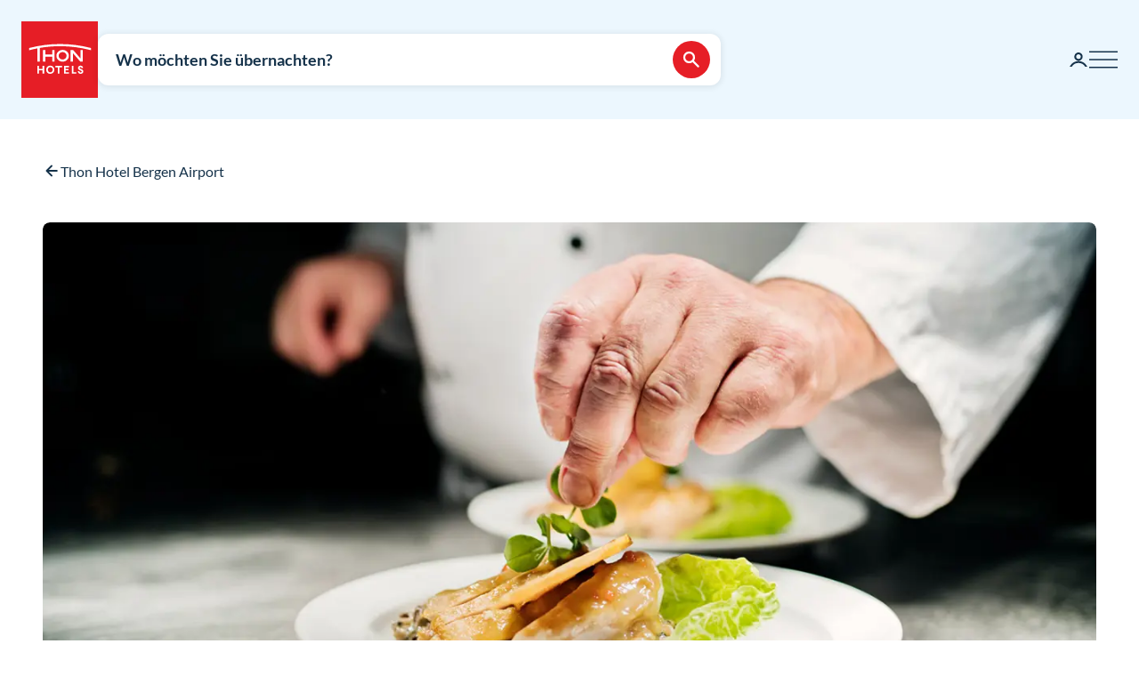

--- FILE ---
content_type: text/html; charset=utf-8
request_url: https://www.google.com/recaptcha/enterprise/anchor?ar=1&k=6Lc4nHUqAAAAAITpR6_TdI9i2rhnuXWA4lAK5FhP&co=aHR0cHM6Ly93d3cudGhvbmhvdGVscy5jb206NDQz&hl=en&v=PoyoqOPhxBO7pBk68S4YbpHZ&size=invisible&anchor-ms=20000&execute-ms=30000&cb=n4js16qkixc0
body_size: 48781
content:
<!DOCTYPE HTML><html dir="ltr" lang="en"><head><meta http-equiv="Content-Type" content="text/html; charset=UTF-8">
<meta http-equiv="X-UA-Compatible" content="IE=edge">
<title>reCAPTCHA</title>
<style type="text/css">
/* cyrillic-ext */
@font-face {
  font-family: 'Roboto';
  font-style: normal;
  font-weight: 400;
  font-stretch: 100%;
  src: url(//fonts.gstatic.com/s/roboto/v48/KFO7CnqEu92Fr1ME7kSn66aGLdTylUAMa3GUBHMdazTgWw.woff2) format('woff2');
  unicode-range: U+0460-052F, U+1C80-1C8A, U+20B4, U+2DE0-2DFF, U+A640-A69F, U+FE2E-FE2F;
}
/* cyrillic */
@font-face {
  font-family: 'Roboto';
  font-style: normal;
  font-weight: 400;
  font-stretch: 100%;
  src: url(//fonts.gstatic.com/s/roboto/v48/KFO7CnqEu92Fr1ME7kSn66aGLdTylUAMa3iUBHMdazTgWw.woff2) format('woff2');
  unicode-range: U+0301, U+0400-045F, U+0490-0491, U+04B0-04B1, U+2116;
}
/* greek-ext */
@font-face {
  font-family: 'Roboto';
  font-style: normal;
  font-weight: 400;
  font-stretch: 100%;
  src: url(//fonts.gstatic.com/s/roboto/v48/KFO7CnqEu92Fr1ME7kSn66aGLdTylUAMa3CUBHMdazTgWw.woff2) format('woff2');
  unicode-range: U+1F00-1FFF;
}
/* greek */
@font-face {
  font-family: 'Roboto';
  font-style: normal;
  font-weight: 400;
  font-stretch: 100%;
  src: url(//fonts.gstatic.com/s/roboto/v48/KFO7CnqEu92Fr1ME7kSn66aGLdTylUAMa3-UBHMdazTgWw.woff2) format('woff2');
  unicode-range: U+0370-0377, U+037A-037F, U+0384-038A, U+038C, U+038E-03A1, U+03A3-03FF;
}
/* math */
@font-face {
  font-family: 'Roboto';
  font-style: normal;
  font-weight: 400;
  font-stretch: 100%;
  src: url(//fonts.gstatic.com/s/roboto/v48/KFO7CnqEu92Fr1ME7kSn66aGLdTylUAMawCUBHMdazTgWw.woff2) format('woff2');
  unicode-range: U+0302-0303, U+0305, U+0307-0308, U+0310, U+0312, U+0315, U+031A, U+0326-0327, U+032C, U+032F-0330, U+0332-0333, U+0338, U+033A, U+0346, U+034D, U+0391-03A1, U+03A3-03A9, U+03B1-03C9, U+03D1, U+03D5-03D6, U+03F0-03F1, U+03F4-03F5, U+2016-2017, U+2034-2038, U+203C, U+2040, U+2043, U+2047, U+2050, U+2057, U+205F, U+2070-2071, U+2074-208E, U+2090-209C, U+20D0-20DC, U+20E1, U+20E5-20EF, U+2100-2112, U+2114-2115, U+2117-2121, U+2123-214F, U+2190, U+2192, U+2194-21AE, U+21B0-21E5, U+21F1-21F2, U+21F4-2211, U+2213-2214, U+2216-22FF, U+2308-230B, U+2310, U+2319, U+231C-2321, U+2336-237A, U+237C, U+2395, U+239B-23B7, U+23D0, U+23DC-23E1, U+2474-2475, U+25AF, U+25B3, U+25B7, U+25BD, U+25C1, U+25CA, U+25CC, U+25FB, U+266D-266F, U+27C0-27FF, U+2900-2AFF, U+2B0E-2B11, U+2B30-2B4C, U+2BFE, U+3030, U+FF5B, U+FF5D, U+1D400-1D7FF, U+1EE00-1EEFF;
}
/* symbols */
@font-face {
  font-family: 'Roboto';
  font-style: normal;
  font-weight: 400;
  font-stretch: 100%;
  src: url(//fonts.gstatic.com/s/roboto/v48/KFO7CnqEu92Fr1ME7kSn66aGLdTylUAMaxKUBHMdazTgWw.woff2) format('woff2');
  unicode-range: U+0001-000C, U+000E-001F, U+007F-009F, U+20DD-20E0, U+20E2-20E4, U+2150-218F, U+2190, U+2192, U+2194-2199, U+21AF, U+21E6-21F0, U+21F3, U+2218-2219, U+2299, U+22C4-22C6, U+2300-243F, U+2440-244A, U+2460-24FF, U+25A0-27BF, U+2800-28FF, U+2921-2922, U+2981, U+29BF, U+29EB, U+2B00-2BFF, U+4DC0-4DFF, U+FFF9-FFFB, U+10140-1018E, U+10190-1019C, U+101A0, U+101D0-101FD, U+102E0-102FB, U+10E60-10E7E, U+1D2C0-1D2D3, U+1D2E0-1D37F, U+1F000-1F0FF, U+1F100-1F1AD, U+1F1E6-1F1FF, U+1F30D-1F30F, U+1F315, U+1F31C, U+1F31E, U+1F320-1F32C, U+1F336, U+1F378, U+1F37D, U+1F382, U+1F393-1F39F, U+1F3A7-1F3A8, U+1F3AC-1F3AF, U+1F3C2, U+1F3C4-1F3C6, U+1F3CA-1F3CE, U+1F3D4-1F3E0, U+1F3ED, U+1F3F1-1F3F3, U+1F3F5-1F3F7, U+1F408, U+1F415, U+1F41F, U+1F426, U+1F43F, U+1F441-1F442, U+1F444, U+1F446-1F449, U+1F44C-1F44E, U+1F453, U+1F46A, U+1F47D, U+1F4A3, U+1F4B0, U+1F4B3, U+1F4B9, U+1F4BB, U+1F4BF, U+1F4C8-1F4CB, U+1F4D6, U+1F4DA, U+1F4DF, U+1F4E3-1F4E6, U+1F4EA-1F4ED, U+1F4F7, U+1F4F9-1F4FB, U+1F4FD-1F4FE, U+1F503, U+1F507-1F50B, U+1F50D, U+1F512-1F513, U+1F53E-1F54A, U+1F54F-1F5FA, U+1F610, U+1F650-1F67F, U+1F687, U+1F68D, U+1F691, U+1F694, U+1F698, U+1F6AD, U+1F6B2, U+1F6B9-1F6BA, U+1F6BC, U+1F6C6-1F6CF, U+1F6D3-1F6D7, U+1F6E0-1F6EA, U+1F6F0-1F6F3, U+1F6F7-1F6FC, U+1F700-1F7FF, U+1F800-1F80B, U+1F810-1F847, U+1F850-1F859, U+1F860-1F887, U+1F890-1F8AD, U+1F8B0-1F8BB, U+1F8C0-1F8C1, U+1F900-1F90B, U+1F93B, U+1F946, U+1F984, U+1F996, U+1F9E9, U+1FA00-1FA6F, U+1FA70-1FA7C, U+1FA80-1FA89, U+1FA8F-1FAC6, U+1FACE-1FADC, U+1FADF-1FAE9, U+1FAF0-1FAF8, U+1FB00-1FBFF;
}
/* vietnamese */
@font-face {
  font-family: 'Roboto';
  font-style: normal;
  font-weight: 400;
  font-stretch: 100%;
  src: url(//fonts.gstatic.com/s/roboto/v48/KFO7CnqEu92Fr1ME7kSn66aGLdTylUAMa3OUBHMdazTgWw.woff2) format('woff2');
  unicode-range: U+0102-0103, U+0110-0111, U+0128-0129, U+0168-0169, U+01A0-01A1, U+01AF-01B0, U+0300-0301, U+0303-0304, U+0308-0309, U+0323, U+0329, U+1EA0-1EF9, U+20AB;
}
/* latin-ext */
@font-face {
  font-family: 'Roboto';
  font-style: normal;
  font-weight: 400;
  font-stretch: 100%;
  src: url(//fonts.gstatic.com/s/roboto/v48/KFO7CnqEu92Fr1ME7kSn66aGLdTylUAMa3KUBHMdazTgWw.woff2) format('woff2');
  unicode-range: U+0100-02BA, U+02BD-02C5, U+02C7-02CC, U+02CE-02D7, U+02DD-02FF, U+0304, U+0308, U+0329, U+1D00-1DBF, U+1E00-1E9F, U+1EF2-1EFF, U+2020, U+20A0-20AB, U+20AD-20C0, U+2113, U+2C60-2C7F, U+A720-A7FF;
}
/* latin */
@font-face {
  font-family: 'Roboto';
  font-style: normal;
  font-weight: 400;
  font-stretch: 100%;
  src: url(//fonts.gstatic.com/s/roboto/v48/KFO7CnqEu92Fr1ME7kSn66aGLdTylUAMa3yUBHMdazQ.woff2) format('woff2');
  unicode-range: U+0000-00FF, U+0131, U+0152-0153, U+02BB-02BC, U+02C6, U+02DA, U+02DC, U+0304, U+0308, U+0329, U+2000-206F, U+20AC, U+2122, U+2191, U+2193, U+2212, U+2215, U+FEFF, U+FFFD;
}
/* cyrillic-ext */
@font-face {
  font-family: 'Roboto';
  font-style: normal;
  font-weight: 500;
  font-stretch: 100%;
  src: url(//fonts.gstatic.com/s/roboto/v48/KFO7CnqEu92Fr1ME7kSn66aGLdTylUAMa3GUBHMdazTgWw.woff2) format('woff2');
  unicode-range: U+0460-052F, U+1C80-1C8A, U+20B4, U+2DE0-2DFF, U+A640-A69F, U+FE2E-FE2F;
}
/* cyrillic */
@font-face {
  font-family: 'Roboto';
  font-style: normal;
  font-weight: 500;
  font-stretch: 100%;
  src: url(//fonts.gstatic.com/s/roboto/v48/KFO7CnqEu92Fr1ME7kSn66aGLdTylUAMa3iUBHMdazTgWw.woff2) format('woff2');
  unicode-range: U+0301, U+0400-045F, U+0490-0491, U+04B0-04B1, U+2116;
}
/* greek-ext */
@font-face {
  font-family: 'Roboto';
  font-style: normal;
  font-weight: 500;
  font-stretch: 100%;
  src: url(//fonts.gstatic.com/s/roboto/v48/KFO7CnqEu92Fr1ME7kSn66aGLdTylUAMa3CUBHMdazTgWw.woff2) format('woff2');
  unicode-range: U+1F00-1FFF;
}
/* greek */
@font-face {
  font-family: 'Roboto';
  font-style: normal;
  font-weight: 500;
  font-stretch: 100%;
  src: url(//fonts.gstatic.com/s/roboto/v48/KFO7CnqEu92Fr1ME7kSn66aGLdTylUAMa3-UBHMdazTgWw.woff2) format('woff2');
  unicode-range: U+0370-0377, U+037A-037F, U+0384-038A, U+038C, U+038E-03A1, U+03A3-03FF;
}
/* math */
@font-face {
  font-family: 'Roboto';
  font-style: normal;
  font-weight: 500;
  font-stretch: 100%;
  src: url(//fonts.gstatic.com/s/roboto/v48/KFO7CnqEu92Fr1ME7kSn66aGLdTylUAMawCUBHMdazTgWw.woff2) format('woff2');
  unicode-range: U+0302-0303, U+0305, U+0307-0308, U+0310, U+0312, U+0315, U+031A, U+0326-0327, U+032C, U+032F-0330, U+0332-0333, U+0338, U+033A, U+0346, U+034D, U+0391-03A1, U+03A3-03A9, U+03B1-03C9, U+03D1, U+03D5-03D6, U+03F0-03F1, U+03F4-03F5, U+2016-2017, U+2034-2038, U+203C, U+2040, U+2043, U+2047, U+2050, U+2057, U+205F, U+2070-2071, U+2074-208E, U+2090-209C, U+20D0-20DC, U+20E1, U+20E5-20EF, U+2100-2112, U+2114-2115, U+2117-2121, U+2123-214F, U+2190, U+2192, U+2194-21AE, U+21B0-21E5, U+21F1-21F2, U+21F4-2211, U+2213-2214, U+2216-22FF, U+2308-230B, U+2310, U+2319, U+231C-2321, U+2336-237A, U+237C, U+2395, U+239B-23B7, U+23D0, U+23DC-23E1, U+2474-2475, U+25AF, U+25B3, U+25B7, U+25BD, U+25C1, U+25CA, U+25CC, U+25FB, U+266D-266F, U+27C0-27FF, U+2900-2AFF, U+2B0E-2B11, U+2B30-2B4C, U+2BFE, U+3030, U+FF5B, U+FF5D, U+1D400-1D7FF, U+1EE00-1EEFF;
}
/* symbols */
@font-face {
  font-family: 'Roboto';
  font-style: normal;
  font-weight: 500;
  font-stretch: 100%;
  src: url(//fonts.gstatic.com/s/roboto/v48/KFO7CnqEu92Fr1ME7kSn66aGLdTylUAMaxKUBHMdazTgWw.woff2) format('woff2');
  unicode-range: U+0001-000C, U+000E-001F, U+007F-009F, U+20DD-20E0, U+20E2-20E4, U+2150-218F, U+2190, U+2192, U+2194-2199, U+21AF, U+21E6-21F0, U+21F3, U+2218-2219, U+2299, U+22C4-22C6, U+2300-243F, U+2440-244A, U+2460-24FF, U+25A0-27BF, U+2800-28FF, U+2921-2922, U+2981, U+29BF, U+29EB, U+2B00-2BFF, U+4DC0-4DFF, U+FFF9-FFFB, U+10140-1018E, U+10190-1019C, U+101A0, U+101D0-101FD, U+102E0-102FB, U+10E60-10E7E, U+1D2C0-1D2D3, U+1D2E0-1D37F, U+1F000-1F0FF, U+1F100-1F1AD, U+1F1E6-1F1FF, U+1F30D-1F30F, U+1F315, U+1F31C, U+1F31E, U+1F320-1F32C, U+1F336, U+1F378, U+1F37D, U+1F382, U+1F393-1F39F, U+1F3A7-1F3A8, U+1F3AC-1F3AF, U+1F3C2, U+1F3C4-1F3C6, U+1F3CA-1F3CE, U+1F3D4-1F3E0, U+1F3ED, U+1F3F1-1F3F3, U+1F3F5-1F3F7, U+1F408, U+1F415, U+1F41F, U+1F426, U+1F43F, U+1F441-1F442, U+1F444, U+1F446-1F449, U+1F44C-1F44E, U+1F453, U+1F46A, U+1F47D, U+1F4A3, U+1F4B0, U+1F4B3, U+1F4B9, U+1F4BB, U+1F4BF, U+1F4C8-1F4CB, U+1F4D6, U+1F4DA, U+1F4DF, U+1F4E3-1F4E6, U+1F4EA-1F4ED, U+1F4F7, U+1F4F9-1F4FB, U+1F4FD-1F4FE, U+1F503, U+1F507-1F50B, U+1F50D, U+1F512-1F513, U+1F53E-1F54A, U+1F54F-1F5FA, U+1F610, U+1F650-1F67F, U+1F687, U+1F68D, U+1F691, U+1F694, U+1F698, U+1F6AD, U+1F6B2, U+1F6B9-1F6BA, U+1F6BC, U+1F6C6-1F6CF, U+1F6D3-1F6D7, U+1F6E0-1F6EA, U+1F6F0-1F6F3, U+1F6F7-1F6FC, U+1F700-1F7FF, U+1F800-1F80B, U+1F810-1F847, U+1F850-1F859, U+1F860-1F887, U+1F890-1F8AD, U+1F8B0-1F8BB, U+1F8C0-1F8C1, U+1F900-1F90B, U+1F93B, U+1F946, U+1F984, U+1F996, U+1F9E9, U+1FA00-1FA6F, U+1FA70-1FA7C, U+1FA80-1FA89, U+1FA8F-1FAC6, U+1FACE-1FADC, U+1FADF-1FAE9, U+1FAF0-1FAF8, U+1FB00-1FBFF;
}
/* vietnamese */
@font-face {
  font-family: 'Roboto';
  font-style: normal;
  font-weight: 500;
  font-stretch: 100%;
  src: url(//fonts.gstatic.com/s/roboto/v48/KFO7CnqEu92Fr1ME7kSn66aGLdTylUAMa3OUBHMdazTgWw.woff2) format('woff2');
  unicode-range: U+0102-0103, U+0110-0111, U+0128-0129, U+0168-0169, U+01A0-01A1, U+01AF-01B0, U+0300-0301, U+0303-0304, U+0308-0309, U+0323, U+0329, U+1EA0-1EF9, U+20AB;
}
/* latin-ext */
@font-face {
  font-family: 'Roboto';
  font-style: normal;
  font-weight: 500;
  font-stretch: 100%;
  src: url(//fonts.gstatic.com/s/roboto/v48/KFO7CnqEu92Fr1ME7kSn66aGLdTylUAMa3KUBHMdazTgWw.woff2) format('woff2');
  unicode-range: U+0100-02BA, U+02BD-02C5, U+02C7-02CC, U+02CE-02D7, U+02DD-02FF, U+0304, U+0308, U+0329, U+1D00-1DBF, U+1E00-1E9F, U+1EF2-1EFF, U+2020, U+20A0-20AB, U+20AD-20C0, U+2113, U+2C60-2C7F, U+A720-A7FF;
}
/* latin */
@font-face {
  font-family: 'Roboto';
  font-style: normal;
  font-weight: 500;
  font-stretch: 100%;
  src: url(//fonts.gstatic.com/s/roboto/v48/KFO7CnqEu92Fr1ME7kSn66aGLdTylUAMa3yUBHMdazQ.woff2) format('woff2');
  unicode-range: U+0000-00FF, U+0131, U+0152-0153, U+02BB-02BC, U+02C6, U+02DA, U+02DC, U+0304, U+0308, U+0329, U+2000-206F, U+20AC, U+2122, U+2191, U+2193, U+2212, U+2215, U+FEFF, U+FFFD;
}
/* cyrillic-ext */
@font-face {
  font-family: 'Roboto';
  font-style: normal;
  font-weight: 900;
  font-stretch: 100%;
  src: url(//fonts.gstatic.com/s/roboto/v48/KFO7CnqEu92Fr1ME7kSn66aGLdTylUAMa3GUBHMdazTgWw.woff2) format('woff2');
  unicode-range: U+0460-052F, U+1C80-1C8A, U+20B4, U+2DE0-2DFF, U+A640-A69F, U+FE2E-FE2F;
}
/* cyrillic */
@font-face {
  font-family: 'Roboto';
  font-style: normal;
  font-weight: 900;
  font-stretch: 100%;
  src: url(//fonts.gstatic.com/s/roboto/v48/KFO7CnqEu92Fr1ME7kSn66aGLdTylUAMa3iUBHMdazTgWw.woff2) format('woff2');
  unicode-range: U+0301, U+0400-045F, U+0490-0491, U+04B0-04B1, U+2116;
}
/* greek-ext */
@font-face {
  font-family: 'Roboto';
  font-style: normal;
  font-weight: 900;
  font-stretch: 100%;
  src: url(//fonts.gstatic.com/s/roboto/v48/KFO7CnqEu92Fr1ME7kSn66aGLdTylUAMa3CUBHMdazTgWw.woff2) format('woff2');
  unicode-range: U+1F00-1FFF;
}
/* greek */
@font-face {
  font-family: 'Roboto';
  font-style: normal;
  font-weight: 900;
  font-stretch: 100%;
  src: url(//fonts.gstatic.com/s/roboto/v48/KFO7CnqEu92Fr1ME7kSn66aGLdTylUAMa3-UBHMdazTgWw.woff2) format('woff2');
  unicode-range: U+0370-0377, U+037A-037F, U+0384-038A, U+038C, U+038E-03A1, U+03A3-03FF;
}
/* math */
@font-face {
  font-family: 'Roboto';
  font-style: normal;
  font-weight: 900;
  font-stretch: 100%;
  src: url(//fonts.gstatic.com/s/roboto/v48/KFO7CnqEu92Fr1ME7kSn66aGLdTylUAMawCUBHMdazTgWw.woff2) format('woff2');
  unicode-range: U+0302-0303, U+0305, U+0307-0308, U+0310, U+0312, U+0315, U+031A, U+0326-0327, U+032C, U+032F-0330, U+0332-0333, U+0338, U+033A, U+0346, U+034D, U+0391-03A1, U+03A3-03A9, U+03B1-03C9, U+03D1, U+03D5-03D6, U+03F0-03F1, U+03F4-03F5, U+2016-2017, U+2034-2038, U+203C, U+2040, U+2043, U+2047, U+2050, U+2057, U+205F, U+2070-2071, U+2074-208E, U+2090-209C, U+20D0-20DC, U+20E1, U+20E5-20EF, U+2100-2112, U+2114-2115, U+2117-2121, U+2123-214F, U+2190, U+2192, U+2194-21AE, U+21B0-21E5, U+21F1-21F2, U+21F4-2211, U+2213-2214, U+2216-22FF, U+2308-230B, U+2310, U+2319, U+231C-2321, U+2336-237A, U+237C, U+2395, U+239B-23B7, U+23D0, U+23DC-23E1, U+2474-2475, U+25AF, U+25B3, U+25B7, U+25BD, U+25C1, U+25CA, U+25CC, U+25FB, U+266D-266F, U+27C0-27FF, U+2900-2AFF, U+2B0E-2B11, U+2B30-2B4C, U+2BFE, U+3030, U+FF5B, U+FF5D, U+1D400-1D7FF, U+1EE00-1EEFF;
}
/* symbols */
@font-face {
  font-family: 'Roboto';
  font-style: normal;
  font-weight: 900;
  font-stretch: 100%;
  src: url(//fonts.gstatic.com/s/roboto/v48/KFO7CnqEu92Fr1ME7kSn66aGLdTylUAMaxKUBHMdazTgWw.woff2) format('woff2');
  unicode-range: U+0001-000C, U+000E-001F, U+007F-009F, U+20DD-20E0, U+20E2-20E4, U+2150-218F, U+2190, U+2192, U+2194-2199, U+21AF, U+21E6-21F0, U+21F3, U+2218-2219, U+2299, U+22C4-22C6, U+2300-243F, U+2440-244A, U+2460-24FF, U+25A0-27BF, U+2800-28FF, U+2921-2922, U+2981, U+29BF, U+29EB, U+2B00-2BFF, U+4DC0-4DFF, U+FFF9-FFFB, U+10140-1018E, U+10190-1019C, U+101A0, U+101D0-101FD, U+102E0-102FB, U+10E60-10E7E, U+1D2C0-1D2D3, U+1D2E0-1D37F, U+1F000-1F0FF, U+1F100-1F1AD, U+1F1E6-1F1FF, U+1F30D-1F30F, U+1F315, U+1F31C, U+1F31E, U+1F320-1F32C, U+1F336, U+1F378, U+1F37D, U+1F382, U+1F393-1F39F, U+1F3A7-1F3A8, U+1F3AC-1F3AF, U+1F3C2, U+1F3C4-1F3C6, U+1F3CA-1F3CE, U+1F3D4-1F3E0, U+1F3ED, U+1F3F1-1F3F3, U+1F3F5-1F3F7, U+1F408, U+1F415, U+1F41F, U+1F426, U+1F43F, U+1F441-1F442, U+1F444, U+1F446-1F449, U+1F44C-1F44E, U+1F453, U+1F46A, U+1F47D, U+1F4A3, U+1F4B0, U+1F4B3, U+1F4B9, U+1F4BB, U+1F4BF, U+1F4C8-1F4CB, U+1F4D6, U+1F4DA, U+1F4DF, U+1F4E3-1F4E6, U+1F4EA-1F4ED, U+1F4F7, U+1F4F9-1F4FB, U+1F4FD-1F4FE, U+1F503, U+1F507-1F50B, U+1F50D, U+1F512-1F513, U+1F53E-1F54A, U+1F54F-1F5FA, U+1F610, U+1F650-1F67F, U+1F687, U+1F68D, U+1F691, U+1F694, U+1F698, U+1F6AD, U+1F6B2, U+1F6B9-1F6BA, U+1F6BC, U+1F6C6-1F6CF, U+1F6D3-1F6D7, U+1F6E0-1F6EA, U+1F6F0-1F6F3, U+1F6F7-1F6FC, U+1F700-1F7FF, U+1F800-1F80B, U+1F810-1F847, U+1F850-1F859, U+1F860-1F887, U+1F890-1F8AD, U+1F8B0-1F8BB, U+1F8C0-1F8C1, U+1F900-1F90B, U+1F93B, U+1F946, U+1F984, U+1F996, U+1F9E9, U+1FA00-1FA6F, U+1FA70-1FA7C, U+1FA80-1FA89, U+1FA8F-1FAC6, U+1FACE-1FADC, U+1FADF-1FAE9, U+1FAF0-1FAF8, U+1FB00-1FBFF;
}
/* vietnamese */
@font-face {
  font-family: 'Roboto';
  font-style: normal;
  font-weight: 900;
  font-stretch: 100%;
  src: url(//fonts.gstatic.com/s/roboto/v48/KFO7CnqEu92Fr1ME7kSn66aGLdTylUAMa3OUBHMdazTgWw.woff2) format('woff2');
  unicode-range: U+0102-0103, U+0110-0111, U+0128-0129, U+0168-0169, U+01A0-01A1, U+01AF-01B0, U+0300-0301, U+0303-0304, U+0308-0309, U+0323, U+0329, U+1EA0-1EF9, U+20AB;
}
/* latin-ext */
@font-face {
  font-family: 'Roboto';
  font-style: normal;
  font-weight: 900;
  font-stretch: 100%;
  src: url(//fonts.gstatic.com/s/roboto/v48/KFO7CnqEu92Fr1ME7kSn66aGLdTylUAMa3KUBHMdazTgWw.woff2) format('woff2');
  unicode-range: U+0100-02BA, U+02BD-02C5, U+02C7-02CC, U+02CE-02D7, U+02DD-02FF, U+0304, U+0308, U+0329, U+1D00-1DBF, U+1E00-1E9F, U+1EF2-1EFF, U+2020, U+20A0-20AB, U+20AD-20C0, U+2113, U+2C60-2C7F, U+A720-A7FF;
}
/* latin */
@font-face {
  font-family: 'Roboto';
  font-style: normal;
  font-weight: 900;
  font-stretch: 100%;
  src: url(//fonts.gstatic.com/s/roboto/v48/KFO7CnqEu92Fr1ME7kSn66aGLdTylUAMa3yUBHMdazQ.woff2) format('woff2');
  unicode-range: U+0000-00FF, U+0131, U+0152-0153, U+02BB-02BC, U+02C6, U+02DA, U+02DC, U+0304, U+0308, U+0329, U+2000-206F, U+20AC, U+2122, U+2191, U+2193, U+2212, U+2215, U+FEFF, U+FFFD;
}

</style>
<link rel="stylesheet" type="text/css" href="https://www.gstatic.com/recaptcha/releases/PoyoqOPhxBO7pBk68S4YbpHZ/styles__ltr.css">
<script nonce="qhr5dQj7XECYKI9BML_BTA" type="text/javascript">window['__recaptcha_api'] = 'https://www.google.com/recaptcha/enterprise/';</script>
<script type="text/javascript" src="https://www.gstatic.com/recaptcha/releases/PoyoqOPhxBO7pBk68S4YbpHZ/recaptcha__en.js" nonce="qhr5dQj7XECYKI9BML_BTA">
      
    </script></head>
<body><div id="rc-anchor-alert" class="rc-anchor-alert"></div>
<input type="hidden" id="recaptcha-token" value="[base64]">
<script type="text/javascript" nonce="qhr5dQj7XECYKI9BML_BTA">
      recaptcha.anchor.Main.init("[\x22ainput\x22,[\x22bgdata\x22,\x22\x22,\[base64]/[base64]/bmV3IFpbdF0obVswXSk6Sz09Mj9uZXcgWlt0XShtWzBdLG1bMV0pOks9PTM/bmV3IFpbdF0obVswXSxtWzFdLG1bMl0pOks9PTQ/[base64]/[base64]/[base64]/[base64]/[base64]/[base64]/[base64]/[base64]/[base64]/[base64]/[base64]/[base64]/[base64]/[base64]\\u003d\\u003d\x22,\[base64]\\u003d\\u003d\x22,\x22c8KFw6IDAmHDkxFTBg7CtUHCtj8pw4LChw7DhsK0w4TCgjUaXcK0WGAHbsO2fsOOwpfDgsO/[base64]/b3DDghHDlMOIJA9Tw5vCpFtCwrsFWMKmPsOfbgh0wrp5YsKVPFADwrkowrnDncKlJsOmYwnCmhrCiV/[base64]/C21JSzXCp8KLRcOURMK4w7DDtsOywrVBUsOMdcKWw4DDrsOVwoDCkh4NMcK3FAsUNsKLw6sWRsKNSMKPw7rCmcKgRwZ3KGbDmcOFZcKWKXMtW0bDoMOuGVptIGsuwoNyw4M6BcOOwop1w7XDsSldenzCusKvw5s/wrU0NBcUw6/DhsKNGMKHbiXCtsOnw4bCmcKiw5vDhsKswqnCrjDDgcKbwpQjwrzCh8KEM2DCpihpasKswq/DicOLwooiw6p9XsOww6pPFcOcbsO6wpPDhDURwpDDusOcSsKXwrhBGVMfwq5zw7nCj8OfwrvCtRrCpMOkYDzDqMOywoHDllQLw4ZbwrNyWsKsw7cSwrTChz4pTwVrwpHDkn/CvGIIwrgUwrjDocKsIcK7wqMow6h2fcORw7B5wrAHw4DDk17CscK0w4JXNDZxw4plJR3Dg0PDiktXJzl5w7JyHXBWwoI5PsO0e8KnwrfDumHDmcKAwovDp8KuwqJ2VAfCtkhLwqkeM8Okwq/Cpn53P3jCicK0F8OwJjV3wpnCmHnCmGR/wolDw7jCtsO3bWZcD2h/VMOEUMKCfsK3w5LChcOSwr8zwp0Hf27ChsOqCiYowozDtcKrSyExS8KaJVrCmFoUwp8VNMOww5g0w6FPPVA2JjAHw4BSAMKSw7DDhg8yRxLCgsK6fm/CkMORw70eES9pMX7DqzTCrcK/w7vDpcKyCcOdwpsAw4zChMKWCcOCasKoOnVxw4NmGsOxw6FEw63CsHnCgsKfEcKfwq3CtmfDuTPDvcKxT1BgwqIwWAjCknTDvTDCqcKsPi09wpHDihPCrMKDw4/DrcKhGxMnTcOrwr/CrRvDi8KqAWlow45fw53DiGLCtD5FIcOPw5zCgsK+E0TDmcK5bBDCr8OTFgPCpcKbcWHCqVMCLMKfb8OtwqTCp8KfwrTCumfDqcObwpoKfsO8wpdYwpLCvEDCnALDqcKqHSbCkCTDlcOUNGvDnsOUw5/CnGl8OMO4UgfDo8KNRMOSfMK6wo4jwrdIwovCusKTwqPCi8K0wqoswo7Cp8OxwrnDnzDCokZeNBJ6XwJww7J2DMOJwphUwojDp2E/JlbClnQhwqYBw4xNwrDDnS3Chmkrw43CsGE3w57DnT3Cj0dnwrhQw78Dw60IPHzCoMO3Q8Omwp7DqsOCwqRTwrZiME8KUxozQgrCiEIYb8ODwqvCjjd/RgzDshV9QMKvw7zDkcOkZMOJw6JZw4AswobCqzljw4h3HhxwWwZWMsOUAcOSwq5cwqzDq8Krw7loD8KgwpBeB8OswrIWLCEPwpBcwqLDvsOVNcORw67DnsO5w7zCtcOUeVx1GC7Ck2Z1MsOXw4HCkjTDkS/DqxnCtcOIwpgAJGfDjkzDrcKNQMOhw548w4sqw7jChsOnwpRqeBHCjA5iUiUAwq/DtcOlCsOLwrbCriVxwoEZBR/DuMOXRcO5McKHOcKLw6/CvzJww6zCt8OpwqhVwoTDukHDlsKTM8Ojw5hqw6vCjgzCgRlOVx7Cj8OVw7VOT3LDpmTDi8O5JEbDtnsvMSnCrBnDlcOUw4QiQjB1X8Ocw6/[base64]/CtMO8JMKIwr7CncKmw44iw6fDglbCgl8dY08kw5LDvDXDi8Olw7rCkMKGWsOhw5EoFj5CwqMQFGRwLjAKOsOgYU7Di8OTbVMbwo4Jw4TDm8KUUsK6dDvCiSoRw4wIKmvCnXAEBMOHwqfDkjTCknJTYcOfXSNawo/DjUICw7Q1VMKCwrXCgcOxBsO4w4PCgUrDv3MFw7xgwpHDhMOGwoJlGcKbw6vDgcKWw68xLMKyWMOXN0XCmB3ClMKaw7JHFsOSC8Kbw4AFC8Ofw7/CpFcSw6HDvmXDpzUYCg1+wrwLOcKYw5HDonDDl8KGwoTDtAMMGsOzcsK/[base64]/UApVw6vDuDNWw40qRTpHZTPChh/CnCDCscOTwooiw7PDscOmw5R+MxZ5VMOHw5fCtA7DryLCk8OFP8KKwq3CgGHDv8Kde8KUw4gEQUEvU8OVwrFwGhDDr8OpOsKew4zDnVsyRyjCsBIDwplsw7jDgwnCqzo0w6PDt8Kcw44VwpLCv3QFCsO6d18/[base64]/w6xwQcOFCirCvSwKwqzDg8ODw43Dn2fCgVbCq1NpNcOpQMKKUBbDqcOhw4Bvw64EXz7CjALCh8K0wrrChMOfwr7DrsKzwr7CnHjDqC0cJwfCtTVlw6fDuMO2EkU/FSpTw7nCsMObw7MiX8KyacKxCnw8wrfDt8KWwqTCvsK5TRjCp8Ksw6RXw4/[base64]/UMKnw5HCi8KWwpjDuw/Ch8KjEWk/w78dLMKfw5d9BXnCs3XCl3gDwpPDvwfDoGjCvcOdScKNw7sCwqfDiVfDo3vDqcKSASLDiMOtXcOcw6/CnWhLCC3CpMKTQV3CvmpAwrjDpMKqeXLDncOvwq41woQtAMKzD8KTWW7Dm1fDlQpQw75dTHPChMK5wo/CmMKpw5zCj8OfwoUFwqBlwpzClsKvwpnCjcOTwp4ww4bDhErDnHBqw6vCqcK0wqnDpcKswpjCh8KdU3TCt8K0eRMpBsK2M8KAPBPCqsKnw5xtw7vCtcOAwr3DrjdmFcORP8Kuw6/DsMKNbErCmwFhwrLDosK8wqzCnMKUwqt8w7U+wpbDpsOUw6TDkcKNKMKRYAfCjMK8VMKzD1zDp8KmTVbCusO/GnPCtMKBPcOtUMKfwro8w5gswqV1wo/[base64]/[base64]/HcOVw4HDhn10w5zDmCU0wprCkxYXwrBbP8KbwrE4w6lST8OtS2bCoidpfcKbwrzCo8Olw5rCsMK2w4dOUDPCqcOxwqvCrR4XJsOEw6k9b8OPw4YWfcO3w7/ChxNMw5x8w5XCriBHUsODwr3DtcKnMsKZwoXDn8K/ccO6wrLChixQeXAMSA3CpsO2w606E8O7E0Blw63DtDjDuhDDvQI6aMKBw6caXsKxwq8Sw6zDpsOqOF7Dr8KuWzTCuHPCv8OOEsOmw67ChFkLwqrCpcOzw4vDusKIwqTCiXVgRsOcPkoow6nCtsKyw7vDtMOqwr/Cq8KRw58UwplebcK6wqfDvzNSBXo2w7djasK6w4PDkcK2w7hhw6DCrMOOTsKTwpPCrcOnWEvDj8KHwrwMw484w5MFZXEWw7ZQPXIwC8K/d3vDoVoiNGUIw5fDpMOGc8OkasKMw60cw7htw6LCpsKfwoLCucKWMFDDs1TDqjBMZDfDpsOkwrcaEjJSw5jCqVhRworDl8KuLcKGwrsUwpJtwoFRwpYLwqbDvE/DuH3DiwnCpCbCqxYzEcOZDsKqNHPCsyXCi1d/fMKqwpPDgcK7w4IeN8OXK8KWw6bCrsKSNhbDssOHwqluw40Yw5/Cq8K2M03CkMK9EsO3w4/[base64]/Cm8K9wpjDjWzCrsORw4/CisK/BGkWwprCg8ObwprDsRtMw5zDm8Kqw77CjxINw6MEA8KoVCXCg8K4w4N+aMOlLUPDvXF+Il13e8Kow6dCNS/DpUPCtR1FNn17QR/DpsOxwrrClCzDlWNxNgokwr9/[base64]/CoHHDhsOrwrJLwpHDiywbw5xNwq1ZEcKGw43CnDDDpMKXH8ObMCB2P8KVXynCncOJVxUyJ8KDCMKYw5RKwrPCnQ1uOsOlwq8SQhHDqMKtw5bDtMK/wqQgw6DChR4lRsK3woxXfD7DvMKhfMKRwrHDnMO5Y8OFTcKDwq5sa1IpwrHDgiYSRsONwobCqmUwbcK3wpRKwooZRBgIwrJ+HigRwoVBwpw5TDJHwpHDhMOYwp0PwqpJVwTDtMO/fgjDhsKrIMOAwoLDsAsXUcKOwoZcwo0+w5RzwrcjC1bDqxrDoMKZA8OAw6Y+d8KKwq7CosO+wpo7wqAAbA4Vw4HDo8O4BTZQThDDmcODw6U+w4wWcFM8w5nCi8OywovDoULDvcOPwr8VMsOEeGAgNCNgwpPDin/[base64]/CrCTDuhfCqBFKDMO3H3PDsTZIw6dow7lRwqDDhEIrwqZwwqrCncKNw6kBwqHCt8KuVBlYOsK0WcOtBcKSwrnCp1DCtQrCtTofwpXDsUvDlG8MTcKXw5zCjcK5w7zCu8OMw4vCk8OrQcKtwo3Dt37DgjXDnMOWYcOpFcKJIkpNw5zDhHXDgMOYGMO/QsKOJzcBR8ORbMOBUSXDvQ5Ta8KMw5XDnMKvw53Cq0Eqw5gHw5J9w4NDwrXCpwLDvgpSw7fDvljDnMOrWhl9w7BQw6dEwq0UOsOzwoIZHsKdwpHCrMKXUsKfdQx9w6DCl8K2IQBQPWnCusKbw7/[base64]/[base64]/DusOJMELCnsK6w4LCvTjDqsKaw5TDvMOswrAxwoxQYWprw6rCrCp/UsK1wr7DisKTG8K7w5/DoMO0w5RRVm84CMOhJsOFwqYRIMKVDcORDMKrw7/DrFrDm3nDgcKfw6nCgMKMwqhUWsOawrbDpUc6CgbCvwUxwqY/wrUGw5vDkQ/CosKEw4vDtHgIwq/DvMOvfjnClcKVwo9/wpLCoGhFw5FDw49dw4pTwozDmcOqT8K1wqkKwqUERsOvDcKFZgXClyXDsMOgKcO7LcOqwoAOw4BnKcK4w4knwpUPw7c5L8ODw6nClsOzBE0pw4MDw77Dk8OePsO3w5LCksKUwpJZwq/DkMOkw7/[base64]/DsBRjw6bDp8O2fcOVHcKQC8OawrgrbQXCm2TCoMK5e8OyIwnDsRQoNgErwowEwrDDlsK9wrpEWsOSwoVyw77CnBRhwojDoybDl8OuGx9jwppiX2pqwq/ClV/DicKRPsKfeQUSUMOtwpbCpgLCucKkW8KmwqTCog3Dv1csJ8KdInbCqsKlwocPwqrCv3LClUpywqVRSAbDssKYOMORw5HDixF3HHZwTcOqJcKvPD3DrsOyEcKEwpdxRcKnw41hbMKOw50UcBnCvsKlw6vCh8K8wqckaBtMwoDDhVU/UH/CuXwdwpZ0w6HDk3V6wrYDHjpDw5Enw4nChsKiw57Cngwzw4x7DMKkwqt8R8KvwrDCucOwVsKiw7spWVcSw6bDncOoaBvDt8Ksw59Nw5bDnFo0wqxLcsK6w7bCu8K/e8KHFC3DgBhgSQzDksKlC3/DokvDusO5wq7DqcOpwqAoSSPDkkrCslsVwo9LUsKbK8K+BATDn8KwwptAwo5Fd0fCj2XCoMKENyx3EywaN3XCvMKkwoh2wpDCtsK7wroCPSMVHU89R8ObIMKaw7BxV8Kiw586wpBPw6nDuwzDnxTCrMK6GnsMw63Dshl4w7HCg8Kbw7gJwrJ6NMO/[base64]/wrFHZsKuDiV4wpU/eEJDw6g8wojCisOMw4NXKcKHLcObEsKoTlDCm3rCjC0BwpjDq8OeSgpjRz/DhnU2A1/[base64]/CiMKoXy0fDXwEwq/CmyrDlQfCvn4NNMK3ZijDjltNYsO7JsOmD8K3w4PDmsKrcV4jw4fDk8O6w7FYBiJcUnDCux1nw6HCssKSfH/CrHNaSifDt1PCncKIPxp8alXDmF0tw5cFwoPCocOcwpbDoFjCvcKZEsKlw5fCmwMRwozCq3fDv387Uk/Dngtvwo0lH8Ouwr8Pw6x8wroJw4Ihw6xiTsKjw742w5zDvzcfVTHCssKYT8KlKMKaw4FEI8OLWXLChAQNw6rCoC3DthtTwqEwwrgDKAlqKA7DnGnDt8O4L8KdRhXDg8OFw4M2JmVewqbCtMOSBjrDpkRmw7TCj8OFwqbCpsKyGsKoX0AkGldcw48nwqBBwpMqwpDCjT/DpgzDvhYtw4LDjlJ5w6V1bmFsw7/Ck23DtcKbCRBAIVLDhH7Ct8KyBE/CtcO/w5ZicgYdwphHTcK0MMKFwooHw6wlVMOxQsKEwo1FwpLCoFLCgsKzwoktVsK+w7FTU0LCo25YM8OzTcO6OcOQRsK5emvDq3nDglXDhnrDnTDDncOIw4tNwqZmwqnCh8KcwrrCjX9+wpUtA8KIworCjsK2wpLDmjM7c8KGQ8K1w68XGg/DmMO2wrUQD8K3dsORaUDCkcKqwrF9UhUWcRnDnX7DvcKMYkHDimZewpHCjCjCgUzDksOoMVzDv2PCo8OCF1AcwroEw64dfMKXfVlaw4PCj3jCnMK3D3rCtm/[base64]/dXk1wr/Dog1ME1jChkorw6zDumjDl8K5w4bCrkgXw4fChR4Owq7CocOtwrHCscKDHFDCtMO1HQcDwoIKwq9+wqTDkGDClyDDnHlnWMKnwoooWcKXwo4MCETDisOuaBtkCMKIw43CoC3DpTFVKHpuw6zCkMOrZ8Ocw6A5wo5Uwr45w79KXMKJw4LDkMO1Aw/DrcOZwofCtsO7HADCqMKXwofCm1PDkEfDo8O6WzwLR8OTw6lGw5DCqHfDmcOOE8KAejLDnSnDp8KGPMKfKmgow4gALcOSwoBFVsKmDjB8w5jCrcKRw6dFwpYhNj3Djgx/[base64]/Cl8OKLsKJahnDjw3DkcOxAMKSwqBPwqfCtsO9wrfCsChELH/DtGcuwrvCs8KhcsKgwqfDrBjCnsK5wrXDl8K/IEfCjMOofEc4wos4BmDCmMO/w6PDs8OlbV1mw5Icw5nDmHxTw4I1URrCrCRBw6vCnlPDkD3Dl8KuBBnDlMOFwqrDvsKTw680ZxYTwqsnC8OwccO4KULCtsKfwo3CtcOCFMOSwqI7KcKcwoLCncKYw59CL8OXdMK3UhHCpcOmwrMKwpFEwpnDqwPCmsKGw4/CjA/Do8KDwqPDpcK5HsOuUHJuw5LCgAwEa8KWwp/DpcKsw4bCiMOWdMKBw5/DqMK8KsODwpjCscKiwrHDgywTQWs6w5nCsTPCrCdyw44raGtBwqNYc8OFwpBywonDtsKNAMKqMWBeaV/CrcOSayMFTsOuwoRpPMO4w6/[base64]/DuCLDuFvDsMKKwr1PBm57H8KLwpnDuHLDucKpDhXDlX0swrLDpsOew4w4wpPCtMOrwo/[base64]/w4bCnEZ0GQfDqzkMF3dtw6LCunHCnsKAw4PDu3RbJsKBZgbCs1XDlSjDnATDozTDrcKJw57DpSF7wqQuJsKbwpfCo0vCh8OfasOZw5vDvgITQ0rDgcO1wqvDnFYaaw3DvMKTQcOjw7tww5/CvcKrfFvCkj7DpRzCvsK0wq/Dul01dcOKL8O1BsKawolfwrHChhDDgcOiw5UnJ8KCYsKcT8ONcsKkw6h+w6F2wrFZesOOwoXCmsKsw7lRwoLDu8OWw7tzwqkcwrcjw7rCmAFyw45Bw7zDkMKCw4bCihLCqG3CmSLDpU7DmsOmwo/DucKbwrR/fnNhORdOfXTCi1vDuMO0w6rDhcK5YMKpw64oa2bCo0ssFD3CnghgcMOUC8O/Lx7CmlnDtSrCmynDjT/CvcKKLHt5w67DssOTfHnCjcKndMOdwpk7wrXCiMOHwpvCk8KNw6DDlcO4S8KMfF/CrcOFZ0dOw4XCmjXDlcKBV8KGw7drwp7CtcOgw4AOwpfDmHA7NMOow4wxMgIdcWJMaGACB8Oww5FQKB7DswXDri4iQzjDh8Oww7YUQmp2wqU/aHs/MVJ1w45Cw7Yxw5UmwqfDoFjDjBTCnU7Cox/DnRF7DilGJHzCozxEMMOOwqfDgzvCjcKIcMOVHcKCw47Cr8Ofa8KUwr84w4HCrQ/DvcOFZCITIwcXwoACOFoYw6IWwphMX8KNC8Orw7IJCGfDlSPDv1DDpcOcwpNXag5gwoDDscKXGsOWPcKLwqPCosKebHd0KDbCtyXCrcKzasOYWMKjJGfCsMKpYMODUMKLK8Olw7nDgQfDnkYRTsOgwq/Chj/[base64]/WCIwRMK4CX8oS8KrwrjDjStnw5IKPhXClHFcTknDm8Oow4/DmsKlICLDn39YM0XCtGDDhMObYVzCjRQIwq/CicOnw4rDgjvCqhUyw6/DtcOKwq06wqLCiMOHY8OVBsObw4XCjsO3MjMwLHvCgcOIPcOewoQWOsOwJ0nCpsOJCMK6cyvDtFfDmsO+w4HCm3LCosK/[base64]/VWNQNDtdO3zDl8K/wosCEsOrw4AoScKrWU/Co0PDjcO2wovCpkFaw6rDogMBKsK9wozClFQ/I8KcWCzCqsOOw7XCssK0HcOvV8O5wprCiTrDogpiOA/Ct8KlK8Oqw6rClUzDpMOiw5Qcw6jCslXCrU/CpsOTcsObw44vS8OPw5PDh8O7w6d3wpPDjVnCmQF3URUjN381J8OtUWXChyTDnsKTwr/DhcK2wrgdw7bCtlFZw7tqw6XDm8K4SkgKXsKZJ8OuSsOSw6LCi8OEw6vDil/CjFYmAsOyE8OlZsK0CsKsw6TChG9Pwr3Cp3w6w5I+wr1Zw5fDscKdw6PDmEnDshTDnsOVOWzDkS3CuMKQJlAmwrA5w6HDg8KOw516GmTCsMOCHhBbTGRgJMOLw6wLwq9ANG1Bw4Nsw5nCpsOIw5jDi8O+wqplaMKcwpBew6/Dg8O7w6F+G8OMRzXDjcKSwolAIsKMw6nCgcODXsKaw6BUw7FQw7VkwrvDj8Kawrsdw4vClVzDrUYrw4vDq0PCrkhuV2/Cs1LDisOUw53CrHXCm8Ozw4DCpFvDvcO8WMOIw43CvMO3ZQtCwoPDocOXcBrDnmFcwrPDuwAkwo8UDV3CqBYgw5kKEAvDlAjDoUvCg1BpGn0vGMOBw7lPG8OPNQrDvsOHwr3DrMO2XMOUR8KGwp/DqSHDgsOkRU0fwqXDlxzDmsKJOMODA8KZw47Dk8OaE8KMw6zDgMK+f8OxwrrDrMKcwoLDpcOsZC1Dw5LDmwTDvsKhw41UccKqw7RXZMO7HsOiEArClsOvA8OuXsOgwoxUZcKqwp/Dk0B+wpAbJjc6LcOaTWvCqXMaRMKfaMO1wrXDqDnCoB3Dj3s+woDChGcww7rClTxWZQDDmMKMwroiw7dYZCHCpVoawp3Cll5iSlzDpcKbwqHDtg4SOsOAw5pEw5fCm8KBw5LDmMKWE8O1wqAyCsKpccKed8KeJkokw7LCgMK/NMOiYDdNUcOoJCrClMO4w4txBSHCiUvDjAXCpMOkworDvznCsz3CtcObwqk8w79XwoZiwrTCqsKTw7TCmRYCw5x7TnvDnsK3wqo0XFglcWQjaF3DucOOdQwYCS5dY8OTHsKOCcOxXUDCqMOvGzXDkMOLC8Ktw47Cq0dMUjYAwrt6GsOHwo/DlRF8FcO5KxTDs8KXwoEEw41mIsOjNk/DsTLDkH0nw6sdwo7DvMKjw4rCm3cEIUVoc8OvBcOGG8ODwrnDkAFgw7zCnsOPcislZMO+WcKawofDv8O4ARLDqMKWw7hkw542dXzDqsKRawLCoHNWw4/ChcKsL8KCwpPCnh0Nw5/[base64]/DqHkeFMOmcR/[base64]/DocORAMOJwoYRC8OgwqNUHTrCkCBew7sAw7kbw7gAwo/[base64]/CuXrDj8OKI8KIwqIuwpXCjsOzwo/Ch8KRUcKbw4fCu3AUSMOUw5zDgMOGDwzDi3c/[base64]/CrMOrHnHDi8KBOcKewpvCi8OHKMKhw7M+wpTDvcK+LMOJw7TDjMKtWMOuA0XDjRrChRBjXcO5w77CvsOfwrJmwoEYP8Kcw4VUOTTDmAsaNcOUI8KAWQ9Nw69pQcOnYMKWwqLCqMK1wrFcaTvCjsORwqPCpxfDuzXDuMOrEsKdwo/DiWbDqGzDrmrCulE/[base64]/[base64]/w4bCqEl1w6XCiMKlRUXCmsOvwqfDkj9gK3A5w4MIA2bCnTM/[base64]/Ci8KQw6rDu8O9IMOXLFpiOUxHwpPCmxIZw5/[base64]/[base64]/AsKXw6MvIcOzDijClycBRGQ6w7DDvSApwqbDosKyR8OXfcK3wonDk8O4KVXDusO9UkMWw4/CqcK1GMKrGFzDv8K6XivCqsK/woNkw41vwovDksKOUEpGKsO5fgHCi3BjIcKDEAzCg8ORwr9GOh7DnRjCtFTDuCTDnmsGw6h2w7PDtkLCgwRjeMO+ZH1/w7vCqsOtNgnCsG/Cg8OSw4hewpU3w6pZSjbCvGfChcK5w7MjwpI4dih6w6A6YcORUsO3fMK2wp9uw4XCnSA+w5LCjsKWRwHChcKNw7tuw7/DicKQI8Oxc1HCiCbDmhrCnWvCsB7Du3h5wrVOwrDDisOgw7wAw7YSF8O9JD50w6zCtsOTw5/DvGN3w44Tw6zDscO5w49fdl3CvsK5UsOGw5MAw63CkcOjOsOpNnlFw5kJZnMtw4DDsmfDp0fChMOow7JtdXHDhMObL8K5w6MtHHDDu8OtJMKnw6vCosKoX8KGGWEPTMOGdzkPwrDCgsKCE8OwwroRJsKrFU4BShpwwp9fRcKUw7XCinTCqArDpxYqwo/CvcORw4LCj8OYZcKYZxEsw6c6w6A1UcKyw5N5CBR3wrd3ZVQ7EsOIw4/[base64]/DsljDo8OnOcK3w7TDihXCmwjCr8OxQlBnasO2AMKXZ3V9JUdKwo7CijNAwpDClsKNwqgYw5TCjsKnw5IvPXsdGcOLw5zDiT1IA8OjZ2g7BRo9wo0uMsOXw7HDrQZIZBlHHMK9w78Kwpk0wrXCssOrwqIeesOTQcOmOxLCsMOTw6ZEOsKmFiA/O8OWBzTDpQoMw7gIF8OZG8OgwrJXeTk/ccK4IADDvjF7YS7Cux/CkT91RMOJwqPCssKbWAJrw5g1wocVw7dVc0k3wqoxwo/CjXvDq8KHBmcvOsONI2cIwokifGI6PygGYwIEFsKKRsOJacKIOQnCvgHDg3Rcwpk4VCsawqrDvcKLwpfDs8KWfXrDli1fwpdTwppPWcKcEgXDkGEubMOFJ8Kdw7bCoMKVVW5/I8OeNGZHw5LCr0IqOXlncEBVa1IzdsKdKsKIwqhXCsONCcOaGcKVAMO0P8ObNMK9EsOgw68WwrUWSsOow65ZT0kwAUdcG8KleD1nJk91wqzDocOkw6lMwpZjw4ISwq1kECM7fz/DpMOHw6waeEfCj8ONecOwwr3DhcOYWMOjWgPDlx/CsjoowrbCk8O5XQHCscOzfMK0woEuw5XDlC8gwrdQMVoEwqbDgV/CtcOACMOXw4zDnMOqworCqxPCmcKufcOYwoEawrPDocKMw5DCmMKMbcKHU2EtVMK3MXbDpxbDusO7OMOQwr3DpMOtGAUpwq/[base64]/CicKQVsOYRsKibMO9d8KMSMKFEkw7G8KOw7whw4rCjcKFwrxPIUDCjcOcw5TDtykPME4CwoTDhzkww5XCrTHDqMO3wo1CSA3CncOlAkTDqcKCVHLChQrCs3FGX8KSw6/DnsKFwoh/L8KBH8KVwo85w5TCoiFAY8OhTMO/VCMww6LDj1J2wowpKsK/WMO8NxXDrkABKMOPwonCnGjCocKPacKIem0dWXJww4tlNwjDgnYsw77Dp3vCghN0NC/DpVHClMOvw74fw6PCusKQC8OATxhnQMKwwqYUOhrDk8K3IcORwpbDhVQWKsOowqNvesKLw4JFbwtDw6pBw7jDtxVgcMOvwqHDtsOdI8OzwqlOwr43w71Ew7AhCwVSw5TCmcKqY3TCsDg9C8KvPsOibcKVw54/VwXDh8KXwp/CqMO/w6LDpjPCtmrCmhjDpnDDvSvDg8Ojw5bDqUbCkjx1L8K7woLCmTrCiVjDt2ARw6pRwpHDqsKWw6jDlxlxTMOww53DjMKXdsOVwpvCv8OUw4nCnhJuw45UwopQw7hBwqvCsz9yw45fB0XDlsOmMDbDoWbDkMOTTcKXw5J1w6w0AcK6wqnDqsODJ3LClgduBX/DjRtawp8Sw4bCmEYMHHLCrRg7JsKNZmNjw7daCTxaw7vDicKyKGBOwppkwqViw6QIOcOJc8OzwoXCmsKaw6/CgMKgwqNvwoHDvSZOwovCrSvCqcKseB3CkmLDosOrJ8OvIBwkw4oQw5NCJ3HCqDR7w5sJwqNWLE0kSMKnK8OOQsK/K8Odw6U2w5DCl8OCUGfCjSUfwpAtVsO8w5XDhk04XUXCpETDn3x2wqnCg1ImMsOkZRjDn3TCtikJeTvDrMKWwpBnecOoBcKowoskwpo3wqYWMElIw6HDtMKPwqHCu1Jlwq/[base64]/DknCh25Zw4E0c0nCqsOyNMOMdF/CtX4WNsO7wqMbVnAbHsOTw5DCqRQywovDs8Knw5bDh8OtIAtFe8KrwqHCv8OZVQHCkMO+w4XCsQXChcKvwpLClsKjw6NLHT3CgsKpAsOacgLDuMKlwp3Cri9xwprDilN/worChioLwq/[base64]/CvTbCqz8RwqjDrMKLwpcvwrLCs8OhK8K/EsKnAsOkwpA6PX3Ch3JMchzCnsKmdAVGCsKcwociwoY1VcKgw7dHw6lZwoVDQMOnJMKhw7M7bCh8w7Juwp7CtMORV8O9ckHCt8OJw5tYw4bDncKce8Oyw4zDpMKywp0gw6/DtMOJGk/CtX8twqjDucKZem0/aMOHBH3DmcKrwo5Hw4HDrsO2woEQwp/Dmn9Vw6F0wrwGwrUUZCXCmX/Dr1DCoXrCosOyWmTCp0lxQMKFbz3ChsOSw5EnBTlPYHB/HsKVw6fCr8OSbWrCrRxPDlUyI2bCvQ9+cAoXbiULecKKHVnDq8Kzc8KvwovDnMO/XmUcFmTCtMOqJsKsw73CuGvDhG/[base64]/CvTHCizsHw6vDpx8Ewo/DqH9xw5LCuGd8w5LCqXg1w7MWwoQdwoUYwo5Sw4phcsKywojCsBbCpsOEYMOXesK6worDkh93BnImHcKGwpfCmcOSO8OVwrFcwplCdhJOw5nCrlpDwqHCozBKw7DDn2MOw5wSw5rDrAo/wr0dw6rCocKlSXbDsCRgeMOfY8OJwpnCvcOqTxweHMO5w7zCnAHDpMKSw7PDtsK/JMK5HRlHdwA7wp3DuS51wpzDlcKuwrk5wqoxwqrDsX7DhcKSSMO1wqZ2exxYCcOzw7Ikw4XCq8OmwoNqCsK8RcO/[base64]/Ak43w4PCnkDClMOiPUfCpndbw4F3woXCuMKFwp/CncK1Wx/CsQHCh8OXwqnCmsOvPMKHw4YRwqXCvsKnckI8EjMQCMKQwpbChm/Don/Crycqwogswq7CkMOpC8KNNhTDslIeO8Omwo3CrR9dbEwJwo3CvQd/w5xuT1rDvRzCm3A9I8KIw63DisKswqAVBUXDssOhwqzCnMOtIsOia8O9U8Oiw5XDqHjDhifDicOZNMKGPiHCrjJ0DMO7wrF5MMOOwq88McKaw6ZywpxyPMOwwp7Dv8KgcRM1w6PDlcK9JGrDnwTDuMKTPyfDpG94I04uw7/CsVbCgwnDvxhQUlXDqm3Cg1J5OwETw4HCsMOBe2LDmFx1UhByWcOJwoHDj05Ew7Mtw68vw5cpwp7CpcKWKAPCjMKfw5ESwqTDqUEkw4RIFnxeUQzCijbCpx4Uw7YxHMOTPgUmw4vDrMOPwpHDgCoaVcO/w49eSkoowqHDp8K/woTDhMOmw6DCs8Oxw7nDmcKUVGcrwr3Dii1Fc1bDh8OoCsK+w4DDscO7w7Rrw5HCo8K2wqXCisKSB2LDnSlzw5rCsnvCqUvDvcOzw6ZKQMKPWsK/LXvChi8/w7fCk8OEwphdw6TDtcKywoTDqAsyK8OTw7jCu8Kvw4h9dcK7RW/CqsOPNS7Du8K7bsKkf2R/VFF1w7wcR0l0QsOlYMKbw5zCtsKkwoUQEMKSEsKmMTB5EsKgw6rDrHPDi1fCnk3CjkUzE8KkS8KNw5YGw496wrtvGnrCgMKgbVTDmsO1JcO9w7Nlw64+NMKSw5rDq8OjwpbDvyfDtMKmw5HCksKndGHClnYadMOLwozDkcK6wocxJykjBzLCmiVqwq/Cnh8qw63ChcKyw4/CksO6w7DDk0XDk8KlwqPDqGfDqFjCisK1Uy5Hwr5JZ0bCjcOMw6rDrXjDqkDDtMOIHhV/[base64]/FWA+asOXw5tLVcKpw53DpWfCrsK/[base64]/DjSQYwrzChMOpSBxww55kKAPCu8ODw4fChTHDtiLDih/Cm8OHwoR3w5M8w6HDt13Ch8KQfsK2woIWen4Tw6oVwr8NYlhUPsKxwpt2w7/DvQ0/w4PCrnDCmw/CqWdiw5bCvcKQw4TCu1EKwotgw5ExFcOBwqjCnsOcwpnCncKPc1kfwqLCvcKxahrDjMO7wpECw6DDosK/w7JIb0HDlcKBJAnCtcKOwqxaThhXwqEWMMOlw7zCrsOSGn85wqcUXsOTw6JrGwxaw6MjR0HDq8OjSz/DmXEAbcObwqjChsOlw43CosOXw5h3wpPDrcOqwpJqw7/Dl8Ojw5DDpMKwegxmw4bDk8OPw6HDr38aMjozw4rDrcKFR2jCrl/Co8OtS0/DvsOGfsK9w7jCpMOzw6LDgcKnwoNdwpAowqlfwp/[base64]/DnlnDm8KoaAHDmARUwpA8w5IvwqDCuMKqwqoyB8KzFh/[base64]/NMO2AygCw5EGwrp1w5vDiXzDtDzCvMOnwrfCtsKicMKnw5HCoDHDucOgX8OFcF4xCQheOMKTwqXCiRgbw5XChUvCsifCqgFrwrHCsMOBw4tQKCgQworCrgLDi8Kveh9tw69CScKnw5UOwrNxw7zDnGLDtGx5woY7wqkdw5XDmcOXwq/[base64]/CplF+worDuikXU2/CsHZMw7XCo0nDqnbCusKSQU4pwpfCgh7DoDrDjcKNw4/CtcK2w7VRwplwCD/DrXo9w7fCosK2KMKrwqHChsO4wroPAMO2M8KlwrF3w44mVgBwaT/Dq8Orw6nDkBbCiVrDlkvDrWI4AVAWcw3CmcK/bwYIw7XCu8K6wppYJsO0wqRHWDLCrU8xw5nCssOkw5LDhVksTQjCplhbwrFUHsKfwrrDkhDCjcOww6s7wqpMw65nw44GwqrDvMO9w6LCv8OnKMKsw69zw5PCtAINbsOxIsKWw7zDtsKJwoXDh8KHRMOIw7XCrQtLwqAwwpUDJTTDkQ3Ch0dmdm47w7tjKsO/HsKgw6tUIsK/NcOJSl8RwrTCgcKnw4DDgmPDuBfDmFJ3w652wrZOwrvCkwAhwoDCvj8iAcK9wp9twpHCjcKzw48tw4gADMK0UmjCmXZzYMKsPWEZwoLCucK8YMORMyEkw7daYMKBKsKAw5law7DCtMOBWCUFwrQZwqfCuy3CqMOFa8O7OTjDtcOnwq5Aw6A6w4HCjX3ChGQsw50/An/DkiUkTsObwpLDnUofw6/CssOuWmQKw5PCq8OZwoHDssOsajBuw4oXwozCoxIFbiTCgC3ChMOiw7XCgkNIfsKhIcOAw5/DhivCtVjCh8KnLkpbw7xsCmbDuMOMVMK9w53DhmTCg8KLw6EIUFluw6LCgsOjwrY7woTCpWXDiHTDgkM1w6PCtcK/[base64]/CpzIjUjw3FHPCk8KwT8KnwoFHFcKNf8KcSBRkQMO/CDU0wpsmw7kNfsKpecOVworCgibCmCMKQ8K4wpnCjjs9ecKCV8OGKWIiw5PChsO5BHHDkcK/w6ICBCnClMK6w5Vxc8KTMRLDrw4owrxUw4bDnMKGUsOwwrfCr8O/wr7Cv3Rrw47Ci8KwDDbDh8O9w4Z9L8KGPh42GcK/UMOfw5PDs2oPOMOlb8Oqw4vCtxvCmMOiZ8OMPyDCisKlO8KTw4sfXQZGaMKcZcOCw4HCvsOpwp1VcMOvVcOgw7ttw4rCncKEOGrDogk2wqREJVRdw5nDuC7DssOPTHpGwrIaRGzDmsKqwrvCtMO1wq7CqsKswqbDqTY+wpfCoVXChMKRwqcZEA/Dv8OIwrPClcK+wqBrwpPDqhgWTTvDtivCjEN8Wn7Dv3lfwo3Coyk8E8O+X2dlZMKcwpvDsMKdw7TDqG8ZecKQM8OqBcKLw5UDFcK+OcKqwofDkkXCq8KMwoVZwpvCoyA7BirDjcOcw5omNl8Jw6JTw4t5UsKdw5LCgmo+w7wCLi3DusK/w7pIw53DmsK6WMKhQzFhLzkhCsOVwprCgcKhbwRuw4MYw43CqsOOwowywrLDmBghw5PCmQfCnFfCkcKHwroswp3Cu8Odwpcgw6fDiMKDw5jDmcOua8ObC3zDlWQUwofCvcKwwp5iw67DocK5wqEvBAPCvMO6w5Muw7Rmwo7Dq1BQwrwAw43Djht3w4VBdA/[base64]/[base64]/DpMO0w5TDucO/w5/Ct8Knw6kdMMKSwonCm8OWfRfCt8KhbsOVwqhVwqbCvcKkwoZSHcOXRcKewpIPwprCosKLIFLDusKnwrzDjUUAwpU9YcKswpxBTW7DpsK+HV5/w6bCtHRGwq7DnXjCljfDiDDClDsuw7zDvcKSwpHCp8O/wrYtQMOOQ8OdV8K8KE/[base64]/[base64]/wpciUj0Pw5jDnlfDkGjDicO4w5cfb1TCl3FJw7nCsnjDusKPZcKtZsKoZRzCjMKdd1nDgkopb8KMXcOdw5MOw4dnEnRlwp1Pw7MuQcOKMMKjwoVSRMO3w6PChMKmOU14w552w5XDggZVw63DmcKHPTDDgsKYw69vLcOAT8Khwq/ClMKJIsKWZiJxwrINIsOrWMKKw5DDly4zwohhNRtdwq/Dj8KCBMOBwrA+wovDgcKiwonCqw18D8OzH8OBHULDqB/[base64]/CulzDhUnCs8Kjw6RCwrTCscOCw7MICT/CrHnDpgtLwokcLljCuG7CkcKDwp5WHFB0w6XCj8Kpwp/ClsKxECkkw70Fwpp8AjxTRcKnWR/Dv8ONw57CpcOGwrLDi8OZwrnChWjDjcOcGCfDvhIHIRNcwrrDhcOcfMKdBsKsNlfDrsKJw7E5RcKjF0B2VMKwRMK6T13DmWDDmMObwoDDgMO3D8OswoHDq8K/w5XDmEISw7c6w782G1YxcCpDwqTDh1zCo2bCmCLDuDLDsmfDnXbCrsOIw51cNkDCvjFoIMOBw4QfwojDr8OswrQvw6RILMOKGsORw6dDPMODwqLCg8KtwrBnw48kwqoPw4N0R8O3woBnTBfCsQJuw7nDth7DmcO3w48ES3nCiBQdwodGwp1MPsOtMMK/wqkhw74Nw6lMwoUXWlPDqzLDmXvDklxaw6XCqcK2B8O2wovDhMKbw6fDkcKGwprDtMKXw6LDvcOsFndcV0B1wqzCtjdmMsKhMMOlMsKewpwfwpXDkiN4wow9woBWwqB9Zm4Yw6cMUSoqG8KdAMOfAm1pw4PDqsOxw63DoDVMQcOOXGfCpcOKM8OEbV/CocKFw5koKcKeVcK+w4B1XcOId8OuwrISw5EYwqjDl8O/w4PCjRnDj8O0w4t+FMOqYsKbXMOOECPDmsOJEhhNdxE+w45jwq/DkMO/woEFw63CkRx3w7vCvsOZwrjDsMOlwrnCv8KAG8KBRMKUTXInc8OcMMKpM8Kiw6FxwqFcSQcFbsKcw5oRdsOpw7zDmcOhw7olFirCv8OXLMORwqHCtEnDtzYEwrMiwqNiwpoyJ8KYZcKEw65+ZkPDr3vCg0/CmcODaxE9UCk4wqjCs0s8csKbwrBww6UCwr/CjBzDq8OIMMKVZ8KyK8OFwpJ9woUHbGobN2RGwpEKw7hBw746bBTDjsKxLMOgw7BewofCucKLw6nCqEBswqLCpcKTHsKswqnCjcK/EWnCs2XDrcKGwp3CrcKOJ8O7OznDscKFwr3DhkbCvcOeL1TCkMKycGEaw543wrnDt0bCqk3DjMK+woktIQbDoUnDsMKjYcO+C8OoS8KCZS/[base64]/[base64]/ClsKHwqw6w6d9C8Obw7nCk8OhezzCqCpuwpTDthV4w4cxTcO0XsOhGxsRw6ZsbMObw63ClsKtMsKiP8KfwqQYZ1fDkMODB8OaaMO3DnJzw5djwq8XHcO/woLCkcK5w7hZH8OCcihawpYmw5PCoSHDl8Kzw6xvwrXCtcKzcMKnWsKRMjwLwogICA7DiMOGGWYTwqXCoMK1R8OiOQnCh3XCrxdNUMOsbMK3VsOsJ8OtRMODFcOyw7HCgD3CtEfDhMKib0bChXvCs8Kyc8KPw4DDjcO+w4FBw7DCvjwZQmjCnsK/[base64]\\u003d\\u003d\x22],null,[\x22conf\x22,null,\x226Lc4nHUqAAAAAITpR6_TdI9i2rhnuXWA4lAK5FhP\x22,0,null,null,null,1,[21,125,63,73,95,87,41,43,42,83,102,105,109,121],[1017145,420],0,null,null,null,null,0,null,0,null,700,1,null,0,\[base64]/76lBhnEnQkZnOKMAhk\\u003d\x22,0,1,null,null,1,null,0,0,null,null,null,0],\x22https://www.thonhotels.com:443\x22,null,[3,1,1],null,null,null,1,3600,[\x22https://www.google.com/intl/en/policies/privacy/\x22,\x22https://www.google.com/intl/en/policies/terms/\x22],\x22GiZt/dAbfB/rrWNyCB0sm51pWI8a2GlPVdwO6p2W7Vk\\u003d\x22,1,0,null,1,1768712720769,0,0,[134,15],null,[38,51,203],\x22RC-a2yb73bc1SAJKw\x22,null,null,null,null,null,\x220dAFcWeA6dogMtkiVbzOMl_ROsOHtOq37Sa_mGUkrd5BTlyR2Ws85fcCJRJs6PlbnIXpXwrBSJKPanstEJk3e29mCu04GVm1oJyA\x22,1768795520977]");
    </script></body></html>

--- FILE ---
content_type: text/javascript
request_url: https://www.thonhotels.com/bundles/udetails.js?v=5FF13D0276B83B44CF56F6CDCF84BC5D
body_size: 1895
content:
(function(){const exports = {}; 'use strict';

// ../utils.ts
var IS_BROWSER = typeof window !== "undefined" && typeof window.document !== "undefined" && typeof window.navigator !== "undefined";
var _a;
IS_BROWSER && // @ts-expect-error Typescript has not implemented userAgentData yet https://stackoverflow.com/a/71392474
/^Mac/i.test(((_a = navigator.userAgentData) == null ? void 0 : _a.platform) || navigator.platform);
var DISPLAY_BLOCK = ":host(:not([hidden])) { display: block }";
var UHTMLElement = typeof HTMLElement === "undefined" ? class {
} : HTMLElement;
function attr(el, name, value) {
  var _a2;
  if (value === void 0) return (_a2 = el.getAttribute(name)) != null ? _a2 : null;
  if (value === null) el.removeAttribute(name);
  else if (el.getAttribute(name) !== value) el.setAttribute(name, value);
  return null;
}
var events = (action, element, rest) => {
  for (const type of rest[0].split(",")) {
    rest[0] = type;
    Element.prototype[`${action}EventListener`].apply(element, rest);
  }
};
var on = (element, ...rest) => events("add", element, rest);
var off = (element, ...rest) => events("remove", element, rest);
var asButton = (event) => {
  const isClick = "key" in event && (event.key === " " || event.key === "Enter");
  if (isClick) event.preventDefault();
  if (isClick && event.target instanceof HTMLElement) event.target.click();
  return isClick;
};
var getRoot = (node) => {
  var _a2;
  const root = ((_a2 = node.getRootNode) == null ? void 0 : _a2.call(node)) || node.ownerDocument;
  return root instanceof Document || root instanceof ShadowRoot ? root : document;
};
var createElement = (tagName, text, attrs) => {
  const el = document.createElement(tagName);
  if (text) el.textContent = text;
  if (attrs) for (const [key, val] of Object.entries(attrs)) attr(el, key, val);
  return el;
};
var customElements = {
  define: (name, instance) => !IS_BROWSER || window.customElements.get(name) || window.customElements.define(name, instance)
};

// u-details.ts
var UHTMLDetailsElement = class extends UHTMLElement {
  constructor() {
    super();
    // Using underscore instead of private fields for backwards compatibility
    this._content = null;
    this.attachShadow({ mode: "open" }).append(
      createElement("slot", null, { name: "summary" }),
      createElement("slot", null, { part: "details-content" }),
      createElement(
        "style",
        `${DISPLAY_BLOCK}
        ::slotted(u-summary) { cursor: pointer; display: list-item; counter-increment: list-item 0; list-style: disclosure-closed inside }
        ::slotted(u-summary[aria-expanded="true"]) { list-style-type: disclosure-open }
				:host > [part="details-content"]:not([hidden=""]) { display: block }`
      )
    );
  }
  // Using ES2015 syntax for backwards compatibility
  static get observedAttributes() {
    return ["open"];
  }
  connectedCallback() {
    var _a2;
    this._content = (_a2 = this.shadowRoot) == null ? void 0 : _a2.children[1];
    on(this._content, "beforematch", this);
    on(this, "click,keydown", this);
    this.attributeChangedCallback();
  }
  disconnectedCallback() {
    if (this._content) off(this._content, "beforematch", this);
    off(this, "click,keydown", this);
    this._content = null;
  }
  attributeChangedCallback(prop, prev, next) {
    const hide = "onbeforematch" in this ? "until-found" : true;
    const open = this.open;
    for (const el of this.children)
      if (el.nodeName === "U-SUMMARY") attr(el, "aria-expanded", `${open}`);
    if (this._content) {
      attr(this._content, "aria-hidden", `${!open}`);
      this._content.hidden = open ? false : hide;
    }
    if (open && this.name) {
      const uDetailsList = getRoot(this).querySelectorAll(
        `${this.nodeName}[name="${this.name}"]`
      );
      for (const uDetails of uDetailsList)
        if (uDetails !== this) uDetails.open = false;
    }
    if (prop === "open" && prev === null !== (next === null))
      this.dispatchEvent(new Event("toggle"));
  }
  handleEvent(event) {
    const summary = this.querySelector(":scope > u-summary");
    const isSummary = summary == null ? void 0 : summary.contains(event.target);
    if (event.defaultPrevented) return;
    if (event.type === "beforematch") this.open = true;
    if (isSummary && event.type === "keydown") asButton(event);
    if (isSummary && event.type === "click") this.open = !this.open;
  }
  get open() {
    return this.hasAttribute("open");
  }
  set open(value) {
    attr(this, "open", value ? "" : null);
  }
  get name() {
    return attr(this, "name") || "";
  }
  set name(value) {
    attr(this, "name", value);
  }
};
var UHTMLSummaryElement = class extends UHTMLElement {
  connectedCallback() {
    attr(this, "role", "button");
    this.slot = "summary";
    this.tabIndex = 0;
  }
};
customElements.define("u-details", UHTMLDetailsElement);
customElements.define("u-summary", UHTMLSummaryElement);

exports.UHTMLDetailsElement = UHTMLDetailsElement;
exports.UHTMLSummaryElement = UHTMLSummaryElement;
})()

--- FILE ---
content_type: text/javascript
request_url: https://www.thonhotels.com/bundles/core.js?v=57CDEC9500E4CC34C828597F1EC69FEF
body_size: 24158
content:
var Thon=Thon||{};Thon.Selectors=Thon.Selectors||{},Thon.Attributes={Ajax:"data-ajax",Delay:"data-delay",Fetching:"data-fetching",Indicator:"data-indicator",LoadingMessage:"data-loading-message",Once:"data-once",Submit:"data-submit",SubmitOnBlur:"data-submit-onblur",Swap:"data-swap",Target:"data-target",Validate:"data-validate",Recaptcha:"data-recaptcha",RecaptchaAction:"data-recaptcha-action"},Thon.Events={Request:{Validate:"request-validate",Begin:"request-begin",Headers:"request-headers",Success:"request-success",Error:"request-error",Finish:"request-finish"},Target:{Updated:"target-updated",UpdateFinished:"target-update-finished"},Link:{Validate:"link-validate",Click:"link-click"}},Thon.Headers={Alternate:"x-alternate",Canonical:"x-canonical",Location:"x-location",Redirect:"x-redirect",Title:"x-title"};var delegateEvent=function(){var e={};function t(e,t,n){for(var a=n.target;a&&a!=document;){if(a.matches(e))return n.selector=e,void t.call(a,n);a=a.parentNode}}function n(e,n,a){for(var r in n)t(e,n[r],a)}function a(t){var a=e[t.type];if(a)for(var r in a)n(r,a[r],t)}return function(t,n,r){for(var o of(e[n]||(e[n]={},document.addEventListener(n,a)),t.split(",")))e[n][o]||(e[n][o]=[]),e[n][o].push(r)}}();function addChangeDateEventListeners(e,t){e.addEventListener("input",(function(){var n=e.valueAsDate,a=t.valueAsDate;a<=n&&((a=new Date(n)).setDate(n.getDate()+1),t.valueAsDate=a)})),t.addEventListener("input",(function(){var n=e.valueAsDate,a=t.valueAsDate;a<=n&&((n=new Date(a)).setDate(a.getDate()-1),e.valueAsDate=n)}))}function setActiveMenuElement(e,t){t.querySelectorAll("li > a").forEach((e=>e.setAttribute("aria-selected","false"))),document.getElementById("a-"+e.id).setAttribute("aria-selected","true")}function createAnchorMenuElement(e,t){const n=`h-${t.innerText.replaceAll(" ","-").replace(/[^a-zA-Z0-9-]/g,"").toLowerCase()}`;t.id=n;const a=document.createElement("li"),r=document.createElement("a");r.appendChild(document.createTextNode(t.innerText)),r.setAttribute("id","a-"+n),r.setAttribute("href","#"+n),r.setAttribute("class","anchor-menu__item _jsAnchorLink"),a.appendChild(r),e.appendChild(a)}function setAriaHiddenIfVisible(e,t,n){var a=document.querySelector(t);if(a){var r=document.querySelector(e);if(r){var o="none"!==getComputedStyle(r).display;if(!o&&a.hasAttribute("aria-hidden")&&a.removeAttribute("aria-hidden"),o&&!a.hasAttribute("aria-hidden")){var i=document.querySelector(n).getAttribute("aria-expanded");a.setAttribute("aria-hidden","true"===i?"false":"true")}}}}function closestSibling(e,t){for(var n,a=e;!n&&a!==document.body;)n=(a=a.parentElement).querySelector(t);return n}function connectInputToValidation(e){let t=[...document.getElementsByClassName("field-validation-error")].filter((t=>e.contains(t))),n=[...document.getElementsByClassName("input-validation-error")].filter((t=>e.contains(t)));if(t&&0!=t.length)for(let e=0;e<t.length;e++)n[e].setAttribute("aria-describedby",t[e].id)}function capitalizeFirstLetter(e){return e.charAt(0).toUpperCase()+e.slice(1)}function getYear(e){return Number(e.dataset.year??(new Date).getFullYear())}function getMonth(e){return Number(e.dataset.month??(new Date).getMonth())}function getMonthName(e){const t=new Date;return t.setDate(1),t.setMonth(e),capitalizeFirstLetter(t.toLocaleString(document.documentElement.lang,{month:"long"}))}function getColumn(e){return(e.getDay()+6)%7}function getCurrentDate(){let e=new Date;return new Date(e.getFullYear(),e.getMonth(),e.getDate())}function formatDate(e){return`${e.getFullYear()}-${String(e.getMonth()+1).padStart(2,"0")}-${String(e.getDate()).padStart(2,"0")}`}function getDateWithoutTime(e){return new Date(parseDate(e).toDateString())}function setDefaultEndDate(e,t,n){if(!t.value||n.value)return;let a=1;if(e.dataset&&void 0!==e.dataset.defaultEnddateInterval&&(a=parseInt(e.dataset.defaultEnddateInterval),0===a))return;const r=new Date(t.value);r.setDate(r.getDate()+a),n.value=formatDate(r),e.dispatchEvent(new Event("change",{bubbles:!0}))}function fillDay(e,t,n,a){const r=getCurrentDate(),o=document.createElement("button");o.type="button",o.setAttribute("aria-label",t.toLocaleDateString(document.documentElement.lang,{month:"long",day:"numeric",year:"numeric"})),t<r||n&&n>t||a&&a<t?o.disabled=!0:t.getTime()===r.getTime()&&(o.setAttribute("aria-current","date"),o.autofocus=!0),o.innerHTML=t.getDate(),o.dataset.value=formatDate(t),o.classList.add("datepicker__day"),e.appendChild(o)}function minMaxDate(e){return[e.dataset.mindate&&e.dataset.mindate.length>0?getDateWithoutTime(e.dataset.mindate):null,e.dataset.maxdate&&e.dataset.maxdate.length>0?getDateWithoutTime(e.dataset.maxdate):null]}function fillMonth(e,t,n,a){const r=e.querySelector("tbody");r.innerHTML="";const o=new Date(t,n,1),i=new Date(o);i.setDate(i.getDate()-getColumn(i));const s=new Date(t,n+1,1),[l,c]=minMaxDate(a),u=a.querySelector(".datepicker__nav-btn--prev"),d=a.querySelector(".datepicker__nav-btn--next");let h;for(l&&o<=l&&document.activeElement===u&&a.parentElement.focus(),s>c&&document.activeElement===d&&a.parentElement.focus();i<s;){0===getColumn(i)&&(h=document.createElement("tr"),r.appendChild(h));const e=document.createElement("td");h.appendChild(e),i.getMonth()===n%12&&fillDay(e,i,l,c),i.setDate(i.getDate()+1)}}function fillWeekdays(e){const t=new Date;t.setDate(t.getDate()+8-t.getDay()),e.innerHTML="";let n=document.createElement("tr");e.appendChild(n);for(let e=0;e<7;e++){let e=t.toLocaleString(document.documentElement.lang,{weekday:"long"}),a=document.createElement("th");a.innerHTML=`<abbr title="${e}">${e.substr(0,1)}</abbr>`,n.appendChild(a),t.setDate(t.getDate()+1)}}function fillCalendar(e){let t=getYear(e),n=getMonth(e);const[a,r]=minMaxDate(e);e.dataset.year&&e.dataset.month||!a||(t=a.getFullYear(),n=a.getMonth(),e.dataset.year=t,e.dataset.month=n),e.querySelector(".datepicker__nav-btn--prev").disabled=!1,e.querySelector(".datepicker__nav-btn--next").disabled=!1;let o=e.querySelector(".datepicker__calendar"),i=2;e.dataset.months?i=parseInt(e.dataset.months,10)||1:r&&a&&(i=12*(r.getFullYear()-a.getFullYear())+r.getMonth()-a.getMonth()+1),Array.from(o.querySelectorAll(".datepicker__month")).forEach((e=>e.remove()));const s=e.querySelector("template");for(let a=0;a<i;a++){let a=s.content.cloneNode(!0);a.querySelector(".datepicker__month").dataset.yearMonth=`${t}-${n}`,a.querySelector(".datepicker__month caption").textContent=`${getMonthName(n)} ${t}`,fillWeekdays(a.querySelector("thead")),fillMonth(a,t,n,e),o.appendChild(a),n++,12===n&&(n=0,t++)}updateClasses(e)}function updateAriaLabels(e){const t=e.closest(".datepicker"),n=t?.dataset.chosenarrival||"{0}, valgt innsjekksdato",a=t?.dataset.chosendeparture||"{0}, valgt utsjekksdato";e.querySelectorAll(".datepicker__day").forEach((e=>{e.dataset.originalLabel||(e.dataset.originalLabel=e.getAttribute("aria-label")||"");let t=e.dataset.originalLabel;e.classList.contains("is-first")?e.setAttribute("aria-label",n.replace("{0}",t)):e.classList.contains("is-last")?e.setAttribute("aria-label",a.replace("{0}",t)):e.setAttribute("aria-label",t)}))}function updateClasses(e){const t=e.classList.contains("datepicker__calendar")?e:e.querySelector(".datepicker__calendar");var n=t.querySelectorAll("input"),a=t.querySelectorAll(".datepicker__day");a.forEach((e=>{var t=e.dataset.value===n[0].value||e.dataset.value===n[1].value||n[0].value&&n[1].value&&e.dataset.value>n[0].value&&e.dataset.value<n[1].value;e.classList.toggle("is-selected",t),e.classList.toggle("is-first",e.dataset.value===n[0].value),e.classList.toggle("is-last",e.dataset.value===n[1].value),e.ariaSelected=t?"true":void 0,e.tabIndex=t?0:-1,n[0].value||"date"!==e.getAttribute("aria-current")||(e.tabIndex=0)})),t.querySelector('button[tabIndex="0"]')||a.forEach((e=>e.tabIndex=0)),updateAriaLabels(t)}function scrollMonth(e,t){const n=e.querySelector(".datepicker__calendar"),a=window.matchMedia("(max-width: 1023px)").matches,r=t*n.offsetWidth/2;a?n.scrollBy({top:r,left:0,behavior:"smooth"}):n.scrollBy({top:0,left:r,behavior:"smooth"})}function initDatePicker(e){const t=e.querySelectorAll("input");let n=new Date(t[0].value);isNaN(n.getTime())&&(n=new Date),e.parentElement.tabIndex=-1,e.dataset.year=n.getFullYear(),e.dataset.month=n.getMonth(),fillCalendar(e)}function initializeDatePickers(){let e=new IntersectionObserver((function(e){const t=e[0].target;if(e[0].isIntersecting){initDatePicker(t);const e=`[data-year-month="${t.dataset.year}-${t.dataset.month}"]`,n=t.querySelector(e)||t;null!==t.closest("dialog[open]")&&n.scrollIntoView({behavior:"smooth",block:"start"})}else{delete t.dataset.year,delete t.dataset.month;const e=t.querySelectorAll("input");setDefaultEndDate(t,e[0],e[1])}}));document.querySelectorAll("#searchDialogDatepicker .datepicker").forEach((t=>{t.dataset.initialized=!0,e.observe(t),t.dispatchEvent(new Event("change",{bubbles:!0}))}));new MutationObserver((()=>{const t=document.querySelectorAll("#searchDialogDatepicker .datepicker");for(let n of t)n.dataset.initialized||(n.dataset.initialized=!0,e.observe(n),n.dispatchEvent(new Event("change",{bubbles:!0})))})).observe(document.body,{childList:!0,subtree:!0})}function formatDisplayDate(e){if(isNaN(e.getTime()))return"";const t=e.toLocaleString(document.documentElement.lang,{weekday:"short"}).replace(/\.$/,""),n=e.toLocaleString(document.documentElement.lang,{month:"short"}).replace(/\.$/,"");return`${t} ${e.getDate()}. ${n}`}function parseDate(e){const[t,n,a]=e.split("-"),r=parseInt(t,10),o=parseInt(n,10)-1,i=parseInt(a,10);return new Date(r,o,i)}function announceSelection(e,t,n){const a=e.querySelector(".datepicker__sr");if(!a)return;const r=e.dataset.chosenarrival||"{0}, valgt innsjekksdato",o=e.dataset.chosendeparture||"{0}, valgt utsjekksdato";let i=[];if(t){const e=parseDate(t).toLocaleDateString(document.documentElement.lang,{day:"numeric",month:"long",year:"numeric"});i.push(r.replace("{0}",e))}if(n){const e=parseDate(n).toLocaleDateString(document.documentElement.lang,{day:"numeric",month:"long",year:"numeric"});i.push(o.replace("{0}",e))}i.length&&(a.textContent="",setTimeout((()=>a.textContent=i.join(". ")),10))}function setRecaptchaToken(e,t){setTimeout((function(){window.grecaptcha?window.grecaptcha.enterprise.ready((async()=>{const e=await window.grecaptcha.enterprise.execute(t[0].getAttribute(Thon.Attributes.Recaptcha),{action:t[0].getAttribute(Thon.Attributes.RecaptchaAction)});t.forEach((function(t){t.value=e})),setRecaptchaToken(9e4,t)})):setRecaptchaToken(100,t)}),e)}if(delegateEvent("._jsActiveOnFocus","focusin",(function(e){this.classList.add("is-active")})),delegateEvent("._jsCloseOnLostFocus","focusout",(function(e){this.contains(e.relatedTarget)||this.querySelectorAll("._jsActiveOnFocus").forEach((e=>e.classList.remove("is-active")))})),function(){function e(e,t){if("A"===e.tagName)return null;var n=e.closest("form");if(n){var a=new FormData(n);return t&&t.name&&a.set(t.name,t.value),a}}function t(t,n,a,r){return new Request(n,{method:"A"===t.tagName?"GET":"POST",body:e(t,a),headers:{"X-Requested-With":"XMLHttpRequest","X-Recaptcha-Token":r}})}function n(e,t){var n=!0;fetch(t).then((t=>t.ok?(n=e.dispatchEvent(new CustomEvent(Thon.Events.Request.Headers,{detail:{headers:t.headers},bubbles:!0,cancelable:!0})),t.text()):Promise.reject())).then((t=>{n&&e.dispatchEvent(new CustomEvent(Thon.Events.Request.Success,{detail:{response:t},bubbles:!0}))})).catch((t=>{e.dispatchEvent(new CustomEvent(Thon.Events.Request.Error,{detail:{error:t},bubbles:!0}))})).finally((()=>{n&&(document.dispatchEvent(new Event(Thon.Events.Request.Finish)),e.dispatchEvent(new Event(Thon.Events.Request.Finish,{bubbles:!0})))}))}function a(e){e.preventDefault();var a=this;if(a.dispatchEvent(new Event(Thon.Events.Request.Validate,{bubbles:!0,cancelable:!0}))){a.dispatchEvent(new Event(Thon.Events.Request.Begin,{bubbles:!0}));var r=function(e,t){return"A"===e.tagName?e.href:t&&t.getAttribute("formaction")?t.getAttribute("formaction"):"FORM"===e.tagName?e.action:void 0}(a,e.submitter);if(a.getAttribute(Thon.Attributes.Recaptcha)&&window.grecaptcha)window.grecaptcha.enterprise.ready((async()=>{const o=await grecaptcha.enterprise.execute(a.getAttribute(Thon.Attributes.Recaptcha),{action:a.getAttribute(Thon.Attributes.RecaptchaAction)});var i=t(a,r,e.submitter,o);n(a,i)}));else{var o=t(a,r,e.submitter,null);n(a,o)}}}delegateEvent(`form[${Thon.Attributes.Ajax}]`,"submit",a),delegateEvent(`a[${Thon.Attributes.Ajax}]`,"click",a)}(),document.addEventListener("DOMContentLoaded",(function(){let e=document.querySelector("._jsAnchorMenu");if(e){const t=document.querySelectorAll(".editor-content > *");let n=null;t.forEach((t=>{"H2"===t.tagName?(n=t,createAnchorMenuElement(e,t)):t.heading=n}));const a=new IntersectionObserver((t=>{for(const n of t)if(n.isIntersecting){n.target.heading&&setActiveMenuElement(n.target.heading,e);break}}),{rootMargin:"-50%"});t.forEach((e=>{a.observe(e)}))}})),delegateEvent("._jsArrowNavigate","keydown",(function(e){var t=Array.from(this.querySelectorAll("button")).filter((e=>e.offsetParent));if(!(t.length<=1)){var n=t.indexOf(document.activeElement);n<0||(38===e.keyCode&&(t[(n-1)%t.length]?.focus(),e.preventDefault()),40===e.keyCode&&(t[(n+1)%t.length]?.focus(),e.preventDefault()))}})),document.addEventListener("DOMContentLoaded",(function(){delegateEvent(".back-link > a","click",(function(e){window.amplitudeTracking&&window.amplitudeTracking.trackBasedOn&&window.amplitudeTracking.trackBasedOn("Page Viewed","Back Button Clicked",{"Back Button Url":this.href})}))})),function(){function e(e,t){const a=Date.parse(t)-Date.parse(n(e));return{Total:a,Days:Math.floor(a/864e5),Hours:Math.floor(a/36e5%24),Minutes:Math.floor(a/1e3/60%60),Seconds:Math.floor(a/1e3%60)}}function t(e){const t=n(e);return{Total:t,Hours:t.getHours()%12,Minutes:t.getMinutes(),Seconds:t.getSeconds()}}function n(e){let t=new Date;return t.setTime(t.getTime()+e),t}function a(n,a){let r=!1,o=(n=!!n&&new Date(Date.parse(n)))?e:t,i=0,s=function(){if(r)return;let e=new Date;fetch("/api/time/",{method:"GET"}).then((e=>e.json())).then((t=>{const n=new Date-e,a=new Date,r=new Date(t);i=r-a-n/2})).catch((()=>{})),setTimeout(s,6e4)};s();let l=0;setTimeout((function e(){if(timeinterval=requestAnimationFrame(e),l++%10)return;const t=o(i,n);if(t.Total<0)return cancelAnimationFrame(timeinterval),r=!0,void a(t,r);a(t,r)}),500)}document.querySelectorAll("[data-countdown-clock]").forEach((function(e){const t=e.dataset.countdownTo,n=void 0!==e.dataset.countdownNoreload;if(!t||t.length<=0)return;let r=e.querySelector("[data-countdown-days]"),o=e.querySelector("[data-countdown-hours]"),i=e.querySelector("[data-countdown-minutes]"),s=e.querySelector("[data-countdown-seconds]"),l=function(){fetch("/api/time/",{method:"POST",body:JSON.stringify({Date:t}),headers:new Headers({"content-type":"application/json"})}).then((e=>{if(e.ok)return e.text()})).then((e=>{"true"===e?(location.reload(!0),window.scrollTo(0,0)):setTimeout(l,2e3)})).catch((()=>{setTimeout(l,2e3)}))};new a(t,(function(e,t){if(r){let t=e.Days>0?e.Days:0;r.innerText!==t.toString()&&(r.innerText=t)}if(o){let t=e.Hours>0?e.Hours:0;o.innerText!==t.toString()&&(o.innerText=t)}if(i){let t=e.Minutes>0?e.Minutes:0;i.innerText!==t.toString()&&(i.innerText=t)}if(s){let t=e.Seconds>0?e.Seconds:0;s.innerText!==t.toString()&&(s.innerText=t)}if(!t||n)return;let a=1e3+Math.floor(2e3*Math.random());console.log("Reloading in "+a+"ms"),setTimeout((function(){l()}),a)}))}))}(),delegateEvent("button","click",(function(e){this.focus()})),delegateEvent("#searchDialog [data-autocomplete]","change",(function(){var e=this.closest("#searchDialog").querySelector('[name="Rooms[0].SelectedRoom"]');e&&(e.value="")})),delegateEvent("._jsCheckAvailabilityLink","click",(function(e){e.preventDefault();var t=document.getElementById("searchDialog");if(!t)return;let n=this.dataset.defaultSearchPageId??document.querySelector('[name="pageID"]').content,a=t.querySelector("[data-autocomplete]");a&&n&&"0"!==n&&searchautocomplete.selectMenuItemByValue(a,n);var r=this.closest("[data-room-id]");r&&(t.querySelector('[name="Rooms[0].SelectedRoom"]').value=r.dataset.roomId),t.addEventListener("close",(function e(n){this.querySelector('[name="Rooms[0].SelectedRoom"]').value="",t.removeEventListener("close",e)})),t.showModal(),n&&"0"!==n&&t.querySelector(".search-dialog__secondary button").focus()})),delegateEvent("._jsCloseDialog","click",(function(e){e.preventDefault(),this.closest("dialog").close()})),function(){function e(e){var t=e.maxLength-e.value.length,n=e.parentElement.querySelector(".remaining-characters");n&&(n.innerText=t)}delegateEvent("._jsCountCharacters","input",(function(){e(this)})),document.querySelectorAll("._jsCountCharacters").forEach(e)}(),document.addEventListener("DOMContentLoaded",(function(){var e=document.querySelector("._jsCreateTabMenu");if(null!==e){var t=document.querySelectorAll(".tab");if(0!==t.length){var n=[];t.forEach((function(t,a){var r=t.querySelector(".tab__heading");if(null!==r){var o=document.createElement("button");o.classList.add("section-menu__item"),o.setAttribute("aria-controls","tab"+a),o.role="tab",o.type="button",t.id="tab"+a,o.innerHTML=r.innerHTML,void 0!==r.dataset.urlFragment&&(o.dataset.urlFragment=r.dataset.urlFragment),""===r.innerHTML?o.classList.add("is-hidden"):e.appendChild(o),o.addEventListener("click",(function(){c(a);const e=s(o);history.replaceState({},"",e),l(o),window.amplitudeTracking&&window.amplitudeTracking.trackBasedOn&&window.amplitudeTracking.trackBasedOn("Page Viewed","Tab Menu Clicked",{"Tab Url Fragment":e,"Tab Name":o.innerHTML})})),n.push(o)}}));for(var a=0,r=!1,o=0;o<n.length;o++)if(window.location.hash===s(n[o])){a=o,r=!0;break}c(a),document.addEventListener("hashChanged",(function(){r&&(document.getElementsByTagName("html")[0].scrollTop=document.querySelector(".section-menu").offsetTop,l(n[a]))}))}}function i(e){return"#"+(t=e,n=document.createElement("textarea"),n.innerHTML=t,n.value).replaceAll(" ","-").replace(/[^a-zA-Z0-9æÆøØåÅ-]+/g,"").replaceAll("Æ","AE").replaceAll("æ","ae").replaceAll("Ø","OE").replaceAll("ø","oe").replaceAll("Å","A").replaceAll("å","a");var t,n}function s(e){return void 0!==e.dataset.urlFragment?"#"+e.dataset.urlFragment:i(e.innerHTML)}function l(e){null!=e&&("ontouchstart"in window||navigator.maxTouchPoints>0||navigator.msMaxTouchPoints>0)&&e.parentElement.scroll({left:e.offsetLeft-e.parentElement.clientWidth/2+e.clientWidth/2,behavior:"smooth"})}function c(e){var a=t[e],r=n[e];t.forEach((e=>e.classList.toggle("is-hidden",e!==a))),n.forEach((e=>e.setAttribute("aria-selected",e===r?"true":"false"))),n.forEach((e=>e.tabIndex=e===r?0:-1));for(var o=e+1;o<t.length&&n[o].classList.contains("is-hidden");o++)t[o].classList.toggle("is-hidden",!1)}})),delegateEvent("._jsCreateTabMenu button","keydown",(function(e){const t=32,n=35,a=36,r=37,o=38,i=39,s=40;if(!(e.defaultPrevented||e.ctrlKey||e.altKey||e.metaKey)){var l=e.keyCode,c=this;if(l===t)c.click();else if(l===s||l===i)c=c.nextElementSibling||c.parentElement.firstElementChild;else if(l===o||l===r)c=c.previousElementSibling||c.parentElement.lastElementChild;else if(l===n)c=c.parentElement.lastElementChild;else{if(l!==a)return;c=c.parentElement.firstElementChild}e.preventDefault(),c.focus()}})),function(){const e=document.getElementById("cdtSettings");if(!e||!e.textContent)return;var t=JSON.parse(e.textContent);if(!t)return;const n=new URL(t.identityUrl),a=new URLSearchParams(n.search);t.loginPagePath&&(a.set("loginoption","0"),n.search=a.toString(),document.querySelectorAll('[href="'+t.loginPagePath+'"]').forEach((e=>{e.href=n.toString()})));t.registerNewUserPagePath&&(a.set("loginoption","2"),n.search=a.toString(),document.querySelectorAll('[href="'+t.registerNewUserPagePath+'"]').forEach((e=>{e.href=n.toString()})));t.forgottenPasswordPagePath&&(a.set("loginoption","3"),n.search=a.toString(),document.querySelectorAll('[href="'+t.forgottenPasswordPagePath+'"]').forEach((e=>{e.href=n.toString()})));delegateEvent("a[href]","click",(function(e){const a=new URL(this.href);if(a.hostname!=n.hostname)return;const r=new URLSearchParams(a.search),o=r.get("loginoption");if(!o)return;var i=t.loginPath;"1"==o&&(i=t.logoutPath),"2"==o&&(i=t.registerPath),"3"==o&&(i=t.forgottenPasswordPath);const s=new URL(i,document.baseURI),l=new URLSearchParams(s.search),c=r.get("_gl");c&&c.length>0&&l.set("_gl",c),s.search=l.toString(),window.location=s.toString(),e.preventDefault()}))}(),document.addEventListener("DOMContentLoaded",(function(){let e=document.getElementsByClassName("custom-form");e&&1==e.length&&connectInputToValidation(e[0])})),delegateEvent(".datepicker__calendar button","click",(function(){const e=this.closest(".datepicker__calendar"),t=e.querySelectorAll("input"),n=parseInt(e.dataset.nights);if(!t[0].value||t[1].value||this.dataset.value<=t[0].value)if(t[0].value=this.dataset.value,n>0){var a=new Date(this.dataset.value);a.setUTCDate(a.getUTCDate()+n),t[1].value=a.toISOString().split("T")[0]}else t[1].value="";else t[1].value=this.dataset.value;updateClasses(e),e.dispatchEvent(new Event("change",{bubbles:!0}))})),delegateEvent("#searchDialogDatepicker .datepicker__calendar button","keydown",(function(e){const t=this.closest(".datepicker"),n=new Date(this.dataset.value),a=n.getMonth(),r=n.getFullYear();let o=!0;"ArrowUp"===e.key?n.setDate(n.getDate()-7):"ArrowDown"===e.key?n.setDate(n.getDate()+7):"ArrowLeft"===e.key?n.setDate(n.getDate()-1):"ArrowRight"===e.key?n.setDate(n.getDate()+1):o=!1,o&&e.preventDefault();let i=0;n.getMonth()>a||n.getFullYear()>r?i=1:(n.getMonth()<a||n.getFullYear()<r)&&(i=-1);let s=t.querySelector(`.datepicker__calendar button[data-value="${formatDate(n)}"]`);s&&(s.focus({preventScroll:!0}),0!==i&&scrollMonth(t,i))})),delegateEvent("#searchDialogDatepicker .datepicker__nav-btn--next","click",(function(){const e=this.closest(".datepicker");let t=parseInt(e.dataset.year,10),n=parseInt(e.dataset.month,10);n++,n>11&&(n=0,t++),e.dataset.year=t,e.dataset.month=n,fillCalendar(e)})),delegateEvent("#searchDialogDatepicker .datepicker__nav-btn--prev","click",(function(){const e=this.closest(".datepicker");let t=parseInt(e.dataset.year,10),n=parseInt(e.dataset.month,10);n--,n<0&&(n=11,t--),e.dataset.year=t,e.dataset.month=n,fillCalendar(e)})),document.addEventListener("DOMContentLoaded",(function(){initializeDatePickers()})),document.addEventListener(Thon.Events.Request.Finish,(function(){initializeDatePickers()})),delegateEvent("#searchDialogDatepicker .datepicker","change",(function(){const e=this.closest(".datepicker"),t=e.querySelectorAll("input");if(0===t.length||0===t[0].value.length)return;const n=e.closest(".search-dialog__dates");if(!n)return;const a=n.querySelector(".search-dialog__input-field");if(!a)return;let r=formatDisplayDate(parseDate(t[0].value));const o=formatDisplayDate(parseDate(t[1].value));o&&(r+=" – "+o),a.innerHTML=r,announceSelection(e,t[0].value,t[1].value)})),delegateEvent("#search_form",Thon.Events.Request.Begin,(function(){const e=document.querySelector("#searchDialogDatepicker .datepicker");if(!e)return;const t=e.querySelectorAll("input");setDefaultEndDate(e,t[0],t[1])})),delegateEvent("._jsFilterList","input",(function(){closestSibling(this,"ul").querySelectorAll("li[data-country]").forEach((e=>{if(e.dataset.country.toLowerCase().startsWith(this.value.toLowerCase()))e.hidden=!1,e.querySelectorAll("li[data-value]").forEach((e=>e.hidden=!1));else{let t=!1;e.querySelectorAll("li[data-value]").forEach((e=>{e.hidden=!e.dataset.value.toLowerCase().startsWith(this.value.toLowerCase()),e.hidden||(t=!0)})),e.hidden=!t}}))})),document.addEventListener(Thon.Events.Target.Updated,(function(e){var t,n;t=e.target,(n=t.querySelector(".input-validation-error:not([aria-hidden=true]):not([hidden])"))&&!n.closest("[data-dont-navigate-to-error]")&&n.focus()})),function(){function e(e){document.querySelectorAll("[data-form]").forEach((t=>{Array.from(t.querySelectorAll(e)).filter((e=>!e.closest("form")&&!e.hasAttribute("form")&&e.closest("[data-form]")===t)).forEach((e=>e.setAttribute("form",t.dataset.form)))}))}function t(){e("input"),e('button[type="submit"]')}t(),document.addEventListener(Thon.Events.Request.Finish,t)}(),delegateEvent("._jsMobileDialogClose","click",(function(e){e.target.closest("._jsMobileDialog").hidden=!0})),document.addEventListener("DOMContentLoaded",(function(){var e=document.querySelectorAll("._jsRecaptchaField");e.length>0&&setRecaptchaToken(0,e)})),function(){function e(e){var t=e.querySelectorAll(".guest-picker__room");1==t.length&&(e.querySelector(".number-picker").hidden=!1);for(var n=0;n<t.length;n++){var a=t[n],r=a.querySelector(".guest-picker__room-header"),o=a.querySelector("._jsRemoveRoom");o.hidden=1===t.length,o.setAttribute("aria-label",r.dataset.labelRemoveRoom.replace("{0}",n+1)),a.querySelector(".number-picker").hidden?r.querySelector(".guest-picker__room-heading").innerHTML=`<button class="guest-picker__room-trigger _jsShowRoom" aria-label="${r.dataset.labelShowRoom.replace("{0}",n+1)}">${r.dataset.labelRoomHeader.replace("{0}",n+1)}</button>`:r.querySelector(".guest-picker__room-heading").innerHTML=r.dataset.labelRoomHeader.replace("{0}",n+1);var i=a.querySelectorAll("input");i[0].setAttribute("name",`Rooms[${n}].Adults`),i[1].setAttribute("name",`Rooms[${n}].Children`),i[2].setAttribute("name",`Rooms[${n}].Infants`)}e.querySelector("._jsMoreRooms").hidden=t.length<3,e.querySelector("._jsAddRoom").hidden=9===t.length,e.dispatchEvent(new Event("change",{bubbles:!0}))}function t(e,t,n){if(t){var a=0,r=0,o=0,i=t.querySelectorAll("input");for(var s of i)s.name.includes("Adults")?a+=Number(s.value):s.name.includes("Children")?r+=Number(s.value):s.name.includes("Infants")&&(o+=Number(s.value));n.innerHTML=r>0||o>0?e.dataset.labelGuests.replace("{0}",a+r+o):1===a?e.dataset.labelOneAdult.replace("{0}","1"):e.dataset.labelSeveralAdults.replace("{0}",a)}}delegateEvent(".search-dialog__guests","change",(function(e){var n=this.closest(".search-dialog__guests"),a=this.closest(".search-dialog__guests").querySelector(".search-dialog__input-field"),r=this.closest(".search-dialog__guests").querySelector(".guest-picker");t(n,r,a),n.querySelectorAll(".guest-picker__room").forEach((e=>{t(n,e,e.querySelector(".guest-picker__room-status")),function(e,t){const n=function(e){const t=e.closest("._jsSearchDialog");if(!t)return!1;const n=t.querySelector('input[name="IsPointsSearch"]');return!!n&&"true"===n.value}(e),a=Number(n?t.dataset.maxPointsTotal:t.dataset.maxTotal);let r=0;const o=t.querySelectorAll("input");for(const e of o)r+=Number(e.value);const i=a-r;for(const e of o){const t=Number(n?e.dataset.maxPoints:e.dataset.max),a=i+Number(e.value),r=t<a?t:a;r!==Number(e.getAttribute("max"))&&(e.setAttribute("max",r),e.dispatchEvent(new Event("change",{bubbles:!0})))}}(n.querySelector("#searchDialogGuests"),e)}))})),delegateEvent("._jsAddRoom","click",(function(){var t=this.closest(".guest-picker"),n=t.querySelector(".guest-picker__room").cloneNode(!0),a=n.querySelectorAll("input");a[0].setAttribute("value",1),a[1].setAttribute("value",0),a[2].setAttribute("value",0),this.closest(".guest-picker__btn-row").insertAdjacentElement("beforebegin",n),n.querySelectorAll(".number-picker__btns").forEach((e=>e.dispatchEvent(new Event("change",{bubbles:!0})))),t.querySelectorAll(".number-picker").forEach((e=>e.hidden=!0)),n.querySelector(".number-picker").hidden=!1,e(t),n.querySelector("._jsRemoveRoom").focus()})),delegateEvent("._jsRemoveRoom","click",(function(){var t=this.closest(".guest-picker"),n=this.closest(".guest-picker__room");(t.querySelectorAll(".guest-picker__room").length<=2?t.querySelector("._jsAddRoom"):n.nextElementSibling?.querySelector("._jsRemoveRoom")??n.previousElementSibling?.querySelector("._jsRemoveRoom")).focus(),t.removeChild(n),e(t)})),delegateEvent("._jsShowRoom","click",(function(){var t=this.closest(".guest-picker");t.querySelectorAll(".number-picker").forEach((e=>e.hidden=!0));var n=this.closest(".guest-picker__room");n.querySelector(".number-picker").hidden=!1,n.querySelector("._jsRemoveRoom").focus(),e(t)})),document.addEventListener("DOMContentLoaded",(function(){document.querySelectorAll(".guest-picker").forEach((t=>{e(t),t.dispatchEvent(new Event("change",{bubbles:!0}))}))}))}(),function(){function e(){var e=document.querySelector(".validation-summary-errors");e&&(e.hidden=!0)}delegateEvent("#HotelSearch","focusout",e),delegateEvent("#HotelSearch","keypress",e)}(),function(){var e,t,n,a=0;function r(){e&&(e.style.scrollSnapType=null,e.style.scrollBehavior=null,e=null)}document.addEventListener("DOMContentLoaded",(function(){var e=document.querySelectorAll(".image-slider");e.length<1||e.forEach((e=>e.querySelectorAll("img").forEach(((e,t)=>{e.setAttribute("data-alt",e.getAttribute("alt")),0!==t&&e.setAttribute("alt","")}))))})),delegateEvent(".image-slide__enlarge-btn","click",(function(e){if(n)n=!1;else{var t=document.getElementById("fullscreen");if(t&&!this.closest("#fullscreen")){var r=this.closest(".image-slider-wrapper");if(r){var o=t.querySelector(".modal-dialog__content-inner");o.innerHTML=r.outerHTML;var i=o.querySelector(".image-slider");i.parentElement.classList.add("image-slider-wrapper--lg"),i.querySelectorAll(".image-slide__enlarge-btn").forEach((e=>e.parentElement.removeChild(e))),i.style.scrollBehavior="initial",t.showModal(),i.scrollLeft=i.children[0].clientWidth*a,i.style.scrollBehavior="smooth"}}}})),delegateEvent(".image-slider","mousedown",(function(a){e=this,t=a.clientX,n=!1,e.style.scrollSnapType="unset",e.style.scrollBehavior="unset",a.preventDefault()})),document.addEventListener("scroll",(function(e){if(!e.target||!e.target.matches||!e.target.matches(".image-slider"))return;const t=e.target,n=t.querySelector(".image-slide").clientWidth,r=Math.round(t.scrollLeft/n);if(a===r)return;t.querySelectorAll("img").forEach(((e,t)=>{t===r?e.setAttribute("alt",e.getAttribute("data-alt")):e.setAttribute("alt","")}));const o=t.querySelector("ul");o.querySelectorAll("[aria-current]").forEach((e=>e.removeAttribute("aria-current"))),o.children[r].querySelector("button").setAttribute("aria-current","true"),a=r}),!0),document.body.addEventListener("mouseup",r),document.body.addEventListener("mouseout",r),document.body.addEventListener("mousemove",(function(a){var r=a.clientX-t;e&&0!==r&&(e.scrollLeft-=r,t=a.clientX,n=!0)})),delegateEvent(".image-slider__arrow--prev","click",(function(){var e=this.closest(".image-slider"),t=e.querySelector(".image-slide").clientWidth,n=e.querySelectorAll(".image-slide").length;a=(a-1+n)%n,e.scrollLeft=a*t,this.hidden=0===a})),delegateEvent(".image-slider__arrow--next","click",(function(){var e=this.closest(".image-slider"),t=e.querySelector(".image-slide").clientWidth,n=e.querySelectorAll(".image-slide").length;a=(a+1)%n,e.scrollLeft=a*t,e.querySelector(".image-slider__arrow--prev").hidden=0===a})),delegateEvent(".image-slider__dot","click",(function(e){var t=this.closest(".image-slider"),n=this.closest("li"),r=Array.from(n.parentElement.children).indexOf(n);a=r,t.scrollLeft=t.querySelector(".image-slide").clientWidth*r,t.querySelector(".image-slider__arrow--prev").hidden=0===a}))}(),delegateEvent(`[${Thon.Attributes.Delay}]`,"input",(function(e){var t=this,n=Number(t.getAttribute(Thon.Attributes.Delay));(isNaN(n)||0===n)&&(n=250);t._wait&&clearTimeout(t._wait),t._wait=setTimeout((function(){t.dispatchEvent(new Event("change",{bubbles:!0})),delete t._wait}),n)})),document.addEventListener("hashChanged",(function(e){var t=document.getElementById("_jsInternalLinkRedirects");if(!(null==t||t.length<=0)){var n=JSON.parse(t.innerHTML),a=e.detail;if(!(null==a||a.length<=0||null!=document.getElementById(a)||document.getElementsByName(a).length>0))for(var r=0;r<n.length;r++)a===n[r].from&&(window.location.hash=n[r].to)}})),document.addEventListener("DOMContentLoaded",(function(){if("IntersectionObserver"in window){var e=new IntersectionObserver((function(t){if(t[0].isIntersecting){var n=t[0].target;fetch(n.dataset.src,{method:n.dataset.method||"GET"}).then((e=>e.text())).then((t=>{n.innerHTML=t,e.unobserve(n),datepick.Init()})).catch((()=>{}))}}));document.querySelectorAll("._jsLazyLoad").forEach((t=>e.observe(t)))}})),window.addEventListener("load",(()=>{document.querySelectorAll('link[as="style"]').forEach((e=>e.rel="stylesheet"))})),delegateEvent("a","click",(function(e){this.hasAttribute("disabled")?e.preventDefault():!this.hasAttribute(Thon.Attributes.Validate)||this.dispatchEvent(new Event(Thon.Events.Link.Validate,{bubbles:!0,cancelable:!0}))?(this.hasAttribute(Thon.Attributes.Once)&&(this.setAttribute("disabled",""),void 0===this.dataset.hideloading&&this.classList.add("btn-loading")),this.dispatchEvent(new Event(Thon.Events.Link.Click,{bubbles:!0,cancelable:!0}))||e.preventDefault()):e.preventDefault()})),isInIframe()&&document.body.classList.contains("_jsMessageParentOnResize")){document.body.classList.add("in-frame");var resizeObserver=new ResizeObserver((function(e){window.parent.postMessage({name:"resize",value:document.body.clientHeight},"*")}));resizeObserver.observe(document.body)}function isInIframe(){return window.top!==window.self}function getFrameByEvent(e){return[].slice.call(document.getElementsByTagName("iframe")).filter((function(t){return t.contentWindow===e.source}))[0]}function focusNextDialogChild(e){const t=e.querySelector('._jsToggleOnClick[aria-expanded="false"]');t&&setTimeout((()=>{t.focus()}))}window.addEventListener("message",(function(e){e.data.name&&"resize"===e.data.name&&(getFrameByEvent(e).style.height=e.data.value+"px")})),function(){var e=Array.from(document.querySelectorAll(".global-menu__mobile-menu-item-link")).map((e=>e.href));document.querySelectorAll(".global-menu__list-item-link").forEach((t=>{e.includes(t.href)&&t.closest("li").classList.add("u-hide-for-large-down")}))}(),delegateEvent("._jsDecrease","click",(function(e){if(!this.disabled){var t=this.parentElement.querySelector("input");t.setAttribute("value",Number(t.value)-1),this.dispatchEvent(new Event("change",{bubbles:!0}))}})),delegateEvent("._jsIncrease","click",(function(e){if(!this.disabled){var t=this.parentElement.querySelector("input");t.setAttribute("value",Number(t.value)+1),this.dispatchEvent(new Event("change",{bubbles:!0}))}})),delegateEvent(".number-picker__btns","change",(function(e){var t=this.querySelector("input");if(t){var n,a=this.querySelector("._jsDecrease"),r=this.querySelector("._jsIncrease");if(a&&t.min)(n=Number(t.value)<=Number(t.min))&&e.target.matches("._jsDecrease")&&t.focus(),a.disabled=n;if(r&&t.max)(n=Number(t.value)>=Number(t.max))&&e.target.matches("._jsIncrease")&&t.focus(),r.disabled=n}})),document.querySelectorAll(".number-picker__btns").forEach((e=>e.dispatchEvent(new Event("change",{bubbles:!0})))),delegateEvent("._jsOpenCookieInformation","click",(function(){CookieConsent.renew(),toggleDetails("coiShowDetails")})),delegateEvent("._jsPreSelectSearch","click",(function(e){if(e.preventDefault(),document.getElementById("searchBar")){document.querySelectorAll('[aria-controls="searchBar"][aria-expanded]').forEach((e=>e.setAttribute("aria-expanded","true"))),document.getElementById("searchBar").classList.add("is-active");var t=document.querySelector(".autocomplete");autocomplete.selectMenuItemByValue(t,this.dataset.pageid)}var n=document.querySelector("[data-autocomplete]");n&&searchautocomplete.selectMenuItemByValue(n,this.dataset.pageid)})),document.querySelectorAll(".u-price").forEach((e=>e.setAttribute("translate","no"))),delegateEvent(".price-calendar button.datepicker__day","keydown",(function(e){const t=new Date(this.dataset.value);let n=0;if("ArrowUp"===e.code?n=-7:"ArrowRight"===e.code?n=1:"ArrowDown"===e.code?n=7:"ArrowLeft"===e.code&&(n=-1),0===n)return;e.preventDefault(),t.setDate(t.getDate()+n);const a=t.toISOString().split("T")[0],r=this.closest(".datepicker").querySelector(`[data-value="${a}"]`);r&&r.focus()})),delegateEvent(".price-calendar button.datepicker__day","click",(function(e){const t=this.closest(".price-calendar");if(!t)return;const n=t.querySelector('input[name="CheckOutDate"]');if(n&&!t.querySelector(`[data-value="${n.value}"]`)){const e=t.querySelector("button._jsCalendarNextMonth");if(!e)return;e.click()}})),function(){function e(e){null!=e&&("ontouchstart"in window||navigator.maxTouchPoints>0||navigator.msMaxTouchPoints>0)&&e.parentElement.scroll({left:e.offsetLeft-e.parentElement.clientWidth/2+e.clientWidth/2,behavior:"smooth"})}delegateEvent("._jsPriceCategorySelect","click",(function(t){this.closest("#_jsPriceCategoriesForm").querySelectorAll(".button-tabs__choice").forEach((e=>{e.classList.remove("is-active"),e.hidden=!0})),this.closest(".button-tabs__choices").querySelectorAll(".button-tabs__choice").forEach((e=>e.removeAttribute("aria-pressed"))),this.classList.add("is-active"),this.setAttribute("aria-pressed","true"),e(this),document.querySelectorAll("._jsPriceCategorySection").forEach((e=>e.classList.add("is-hidden"))),document.querySelectorAll('._jsPriceCategorySection[data-category="'+this.dataset.category+'"]').forEach((e=>e.classList.remove("is-hidden"))),window.amplitudeTracking&&window.amplitudeTracking.trackBasedOn&&window.amplitudeTracking.trackBasedOn("Search Performed","Price Category Changed",{"Price Category":this.dataset.category})}));const t=document.querySelector(".button-tabs__choice.is-active");e(t),t&&setTimeout((()=>t.focus({preventScroll:!0})),500),delegateEvent("body",Thon.Events.Request.Finish,(function(){let e=this.querySelector("#_jsPriceCategoriesForm");e&&(e.closest("div").classList.remove("is-hidden"),e.querySelectorAll(".button-tabs__choice").forEach((e=>{e.hidden=!1})))}))}(),function(){const e=document.querySelector("._jsRangeBox");if(e){let t=10;const n=e.querySelector(".range-box"),a=e.querySelector("#range_track"),r=e.querySelector("#rangeBox_minValue"),o=e.querySelector("#rangeBox_maxValue"),i=n.querySelectorAll("input"),s=e.querySelector("._jsRangeInputs").querySelectorAll("input");let l,c;const u=()=>{const e=parseInt(i[0].min),t=parseInt(i[0].max),n=parseInt(i[0].value);a.style.left=(n-e)/(t-e)*100+"%"},d=()=>{const e=parseInt(i[1].min),t=parseInt(i[1].max),n=parseInt(i[1].value);a.style.right=100-(n-e)/(t-e)*100+"%"},h=()=>{l=parseInt(i[0].value),r.value=i[0].value},m=()=>{c=parseInt(i[1].value),o.value=i[1].value};h(),m(),u(),d(),i.forEach((e=>{e.addEventListener("input",(e=>{h(),m(),u(),d(),c-l<t&&("rangeFrom"===e.target.id?(i[0].value=c-t,h(),u(),e.target.style.zIndex="2"):(i[1].value=l+t,e.target.style.zIndex="2",m(),d()))}))})),s.forEach((e=>{e.addEventListener("input",(e=>{i[0].value=r.value,i[1].value=o.value,u(),d()}))}))}window.updateRangeBoxFill=function(){if(!e)return;const t=e.querySelector(".range-box"),n=e.querySelector("#range_track"),a=t.querySelectorAll("input");if(!a.length)return;const r=parseInt(a[0].min),o=parseInt(a[0].max),i=parseInt(a[0].value);n.style.left=(i-r)/(o-r)*100+"%";const s=parseInt(a[1].min),l=parseInt(a[1].max),c=parseInt(a[1].value);n.style.right=100-(c-s)/(l-s)*100+"%"}}(),delegateEvent(`form[${Thon.Attributes.Validate}]`,Thon.Events.Request.Validate,(function(e){this.checkValidity()||e.preventDefault()})),document.addEventListener(Thon.Events.Request.Error,(function(e){console.log(e.detail.error)})),function(){function e(e){var t=e.getAttribute(Thon.Attributes.Indicator);return t?e.querySelector(t)??e.closest(t)??document.querySelector(t):e}delegateEvent(`[${Thon.Attributes.Indicator}]`,Thon.Events.Request.Begin,(function(){let t=e(this),n=t.querySelector(".loader__message"),a=t.dataset.slowResponseText;t.dataset.loadingMessage&&(n.innerHTML=t.dataset.loadingMessage),t.classList.add("is-visible"),n&&a&&setTimeout((function(){n.innerHTML=a}),5e3)})),delegateEvent(`[${Thon.Attributes.Indicator}]`,Thon.Events.Request.Finish,(function(){let t=e(this),n=t.querySelector(".loader__message");e(this).classList.remove("is-visible"),t.dataset.loadingMessage&&(n.innerHTML=t.dataset.loadingMessage)}))}(),function(){function e(){let e=document.querySelector("#loaderModal"),t=e.querySelector(".loader__message"),n=e.dataset.slowResponseText;t.innerHTML=this.dataset.loadingMessage,e.classList.add("is-visible"),e.querySelector(".loader").classList.add("is-loading-result"),n&&setTimeout((function(){t.innerHTML=n}),5e3)}function t(){let e=document.querySelector("#loaderModal"),t=e.querySelector(".loader__message");e.classList.contains("keep-visible-permanent")||(t.innerHTML=e.dataset.loadingMessage,e.classList.remove("is-visible"),e.querySelector(".loader").classList.remove("is-loading-result"))}delegateEvent(`form[${Thon.Attributes.LoadingMessage}]`,Thon.Events.Request.Begin,e),delegateEvent(`a[${Thon.Attributes.LoadingMessage}]`,Thon.Events.Link.Click,e),delegateEvent(`button[${Thon.Attributes.LoadingMessage}]`,"click",e),document.addEventListener(Thon.Events.Request.Finish,(function(e){setTimeout(t,100)}))}(),function(){function e(){this.removeAttribute(Thon.Attributes.Fetching),this.querySelectorAll("button[type=submit]").forEach((e=>{e.disabled=!1,e.classList.remove("btn-loading")}))}delegateEvent(`form[${Thon.Attributes.Once}]`,Thon.Events.Request.Validate,(function(e){this.hasAttribute(Thon.Attributes.Fetching)&&e.preventDefault()})),delegateEvent(`form[${Thon.Attributes.Once}]`,Thon.Events.Request.Begin,(function(){focusedElement=document.activeElement,this.setAttribute(Thon.Attributes.Fetching,"");let e=this.querySelectorAll("[data-get-focus-on-submit]");e&&e.length>0&&e[0].focus(),this.querySelectorAll("button[type=submit]").forEach((e=>{e.disabled=!0,void 0===e.dataset.hideloading&&e.classList.add("btn-loading")}))})),delegateEvent(`form[${Thon.Attributes.Once}]`,Thon.Events.Target.UpdateFinished,e),delegateEvent(`form[${Thon.Attributes.Once}]`,Thon.Events.Request.Error,e),delegateEvent(`[${Thon.Attributes.Once}]:not([${Thon.Attributes.Ajax}])`,"submit",(function(e){this.hasAttribute(Thon.Attributes.Fetching)?e.preventDefault():this.dispatchEvent(new Event(Thon.Events.Request.Begin,{bubbles:!0}))}))}(),document.addEventListener(Thon.Events.Request.Headers,(function(e){var t,n=e.detail.headers;n.get(Thon.Headers.Redirect)&&(e.preventDefault(),(t=document.querySelector("#loaderModal")).classList.contains("keep-visible")&&(t.classList.remove("keep-visible"),t.classList.add("keep-visible-permanent")),setTimeout((()=>{window.location.href.endsWith(n.get(Thon.Headers.Redirect))?window.location.reload():window.location.href=n.get(Thon.Headers.Redirect)})))})),document.addEventListener(Thon.Events.Request.Headers,(function(e){var t,n,a,r=e.detail.headers.get(Thon.Headers.Alternate);if(r)for(var o of JSON.parse(r))t='link[rel="alternate"][hreflang="'+o.Item1+'"]',n=o.Item2,a=void 0,(a=document.querySelector(t))&&(a.href=n)})),document.addEventListener(Thon.Events.Request.Headers,(function(e){var t=e.detail.headers.get(Thon.Headers.Canonical);if(t){var n=document.querySelector('link[rel="canonical"');n&&(n.href=t)}})),document.addEventListener(Thon.Events.Request.Headers,(function(e){var t=e.detail.headers.get(Thon.Headers.Location);t&&window.history.pushState({path:t},"",t)})),document.addEventListener(Thon.Events.Request.Headers,(function(e){var t=e.detail.headers.get(Thon.Headers.Title);t&&(document.title=decodeURI(t))})),function(){function e(e,t){return e.closest(`[${t}]`)??e}function t(e,t,n){var a=document.activeElement;e.contains(document.activeElement)&&document.activeElement.closest("._jsCloseOnLostFocus ")&&document.activeElement.closest("._jsCloseOnLostFocus ").querySelector("[aria-controls]").focus();var r,o,i={onBeforeElChildrenUpdated:function(e,t){return!(e.tagName===t.tagName&&e.tagName.indexOf("-")>-1)&&(e.tagName!==t.tagName||"INPUT"!==t.tagName||!e.closest("[data-keepinput]"))}};"outerHTML"===n?1===(r=t,(o=document.createElement("div")).innerHTML=r,o.childElementCount)?morphdom(e,t,i):e.outerHTML=t:"innerHTML"===n?(i.childrenOnly=!0,morphdom(e,"<div>"+t+"</div>",i)):e.insertAdjacentHTML(n,t),document.body.contains(a)&&a.focus()}function n(e,n,a){t(e,n,a),e.dispatchEvent(new Event(Thon.Events.Target.Updated,{bubbles:!0})),e.dispatchEvent(new Event(Thon.Events.Target.UpdateFinished,{bubbles:!0}))}document.addEventListener(Thon.Events.Request.Begin,(function(e){e.target.dataset.fetchstarted=(new Date).toISOString()})),document.addEventListener(Thon.Events.Request.Success,(function(t){var a=t.target,r=t.detail.response,o=function(t){var n=e(t,Thon.Attributes.Target),a=n.getAttribute(Thon.Attributes.Target);return a?n.querySelector(a)??n.closest(a)??document.querySelector(a):n}(a),i=function(t){var n=e(t,Thon.Attributes.Swap).getAttribute(Thon.Attributes.Swap);return n||"innerHTML"}(a);if(o&&r)if(void 0!==a.dataset.ensurewait&&void 0!==a.dataset.fetchstarted){var s=parseInt(a.dataset.ensurewait)-(new Date-Date.parse(a.dataset.fetchstarted));s>0&&setTimeout((()=>{n(o,r,i)}),s)}else n(o,r,i);else o&&o.dispatchEvent(new Event(Thon.Events.Target.UpdateFinished,{bubbles:!0}))}))}(),delegateEvent(".search-dialog__submit-btn[type=submit]","mousedown",(function(e){const t=(new Date).getTime(),n=function(a){document.body.removeEventListener("mouseup",n),a.target!==e.target&&(new Date).getTime()-t<200&&e.target.click()};document.body.addEventListener("mouseup",n)})),delegateEvent(".search-dialog__menu-btn","click",(function(){var e=this.closest(".search-dialog__menu"),t=this.closest("dialog");e.querySelectorAll("button").forEach((e=>{e===this?(e.setAttribute("aria-pressed","true"),t.classList.add(e.dataset.dialogclass)):(e.setAttribute("aria-pressed","false"),t.classList.remove(e.dataset.dialogclass))}));let n=void 0!==this.dataset.ispoints,a=t.querySelector("#searchDialogGuests");t.querySelector('input[name="IsPointsSearch"]').value=n?"true":"false",a.querySelectorAll(".number-picker__txt").forEach((function(e){e.setAttribute("value",e.getAttribute("min")),e.dispatchEvent(new Event("change",{bubbles:!0}))})),a.querySelector(".number-picker__btns").dispatchEvent(new Event("change",{bubbles:!0})),n&&a.querySelectorAll("._jsRemoveRoom").forEach((function(e,t){0!=t&&e.dispatchEvent(new Event("click",{bubbles:!0}))}))})),delegateEvent('.search-dialog input[name="SearchPageId"]',"input",(function(){focusNextDialogChild(this.closest("dialog"))}));let oldSearchCheckInDate=null,oldSearchCheckOutDate=null;function addScrollEndListener(e,t){if(void 0!==window.onscrollend)e.addEventListener("scrollend",(()=>t()),{passive:!0});else{let n;e.addEventListener("scroll",(()=>{n&&(clearTimeout(n),n=null),n=setTimeout((()=>{t()}),100)}),{passive:!0})}}function initSectionMenuArrows(e){const t=Array.from(e.querySelectorAll(".section-menu__arrow"));if(2!==t.length)return;const n=t[0],a=t[1];let r=e.querySelector(".section-menu__items");const o=e=>{r.scrollTo({left:r.scrollLeft+e,behavior:"smooth"})};n.addEventListener("click",(()=>o(-e.clientWidth))),a.addEventListener("click",(()=>o(e.clientWidth)));const i=()=>{const t=(e=>e.querySelector(".section-menu__items").scrollLeft<=5)(e);n.classList.toggle("is-hidden",t),n.disabled=t;const r=(e=>{const t=e.querySelector(".section-menu__items");return t.scrollLeft+t.clientWidth>=t.scrollWidth})(e);a.classList.toggle("is-hidden",r),a.disabled=r};addScrollEndListener(r,i),window.addEventListener("resize",i),i()}function continueWhenSubmitFinished(e,t,n){if(void 0===document.body.dataset.submittingData||e>=100){if(t)return void(window.location.href=t);if(!n)return;n.requestSubmit()}else setTimeout((()=>{continueWhenSubmitFinished(e+1,t,n)}),50)}function submitWhenReady(e,t){e.target.href?continueWhenSubmitFinished(0,e.target.href,null):continueWhenSubmitFinished(0,null,t)}delegateEvent(".search-dialog .datepicker","change",(function(e){const t=e.target.querySelector('input[name="CheckInDate"]')?.value||null,n=e.target.querySelector('input[name="CheckOutDate"]')?.value||null;(t!==oldSearchCheckInDate||n!==oldSearchCheckOutDate)&&t&&n&&focusNextDialogChild(this.closest("dialog"))})),document.addEventListener(Thon.Events.Request.Finish,(function(e){var t=document.getElementById("searchDialog");if(t&&!t.classList.contains("has-points")){var n=document.getElementById("searchDialogPoints");n&&void 0!==n.dataset.haspoints&&t.classList.add("has-points")}})),document.addEventListener("DOMContentLoaded",(()=>{Array.from(document.querySelectorAll(".section-menu")).forEach(initSectionMenuArrows)})),delegateEvent("._jsSetCountryCode","change",(function(e){this.nextElementSibling.innerText=this.value})),delegateEvent("._jsShowAriaControls","click",(function(e){e.preventDefault();var t=document.getElementById(this.getAttribute("aria-controls")),n=this.closest("ul");n&&n.querySelectorAll("[aria-current]").forEach((e=>e.removeAttribute("aria-current"))),t.parentElement.querySelectorAll("[aria-hidden]").forEach((e=>e.setAttribute("aria-hidden","true"))),this.setAttribute("aria-current","true"),t.setAttribute("aria-hidden","false");var a=t.querySelector("input:not([type=hidden]):not([name=comment])");a&&a.focus()})),delegateEvent("._jsShowDialog","click",(function(e){e.preventDefault();for(var t=this,n=t.getAttribute("aria-controls"),a=document.getElementById(n);!a&&t!=document.body;)t=t.parentElement,a=t.querySelector("dialog");if(a){var r=a.querySelector("input[name='href']");if(r&&(r.value=t.dataset.href||""),a.dataset.bodyclass){document.body.classList.add(a.dataset.bodyclass),a.addEventListener("close",(function e(t){document.body.classList.remove(this.dataset.bodyclass),a.removeEventListener("close",e)}))}a.showModal();var o=a.querySelector("iframe");o&&o.dataset.src&&(o.addEventListener("load",(function(){var e=a.querySelector(".loader.is-loading");e&&e.classList.remove("is-loading")})),o.src=o.dataset.src,delete o.dataset.src)}})),delegateEvent(`[${Thon.Attributes.Submit}]`,"change",(function(e){document.body.setAttribute("data-submitting-data",""),setTimeout((()=>{(this.form??this.closest("form")).requestSubmit()}),10)})),delegateEvent(`[${Thon.Attributes.SubmitOnBlur}]`,"focusout",(function(e){document.body.setAttribute("data-submitting-data",""),setTimeout((()=>{(this.form??this.closest("form")).requestSubmit()}),10)})),document.addEventListener(Thon.Events.Request.Finish,(function(e){delete document.body.dataset.submittingData})),document.addEventListener("DOMContentLoaded",(function(){if("IntersectionObserver"in window){var e=new IntersectionObserver((function(t){t.forEach((function(t){if(t.isIntersecting){var n=t.target;e.unobserve(n),n.requestSubmit()}}))}));document.querySelectorAll("[data-submitonview]").forEach((t=>e.observe(t)))}})),function(){function e(e,t,n,a,r){var o=document.createElement("span");o.className="flip-clock__piece",o.innerHTML='<b class="flip-clock__card card"><b class="card__top"></b><b class="card__bottom"></b><b class="card__back"><b class="card__bottom"></b></b></b><span class="flip-clock__slot">'+e+"</span>",this.el=o;var i=o.querySelector(".card__top"),s=o.querySelector(".card__bottom"),l=o.querySelector(".card__back"),c=o.querySelector(".card__back .card__bottom");this.update=function(e,t){var a=e<=0;n&&(e=("0"+e).slice(-2)),e!==this.currentValue&&(this.currentValue>=0&&(l.setAttribute("data-value",this.currentValue),s.setAttribute("data-value",this.currentValue)),this.currentValue=e,i.innerText=this.currentValue,c.setAttribute("data-value",this.currentValue),this.el.classList.remove("flip"),this.el.classList.remove("is-zero"),this.el.classList.remove(r),this.el.offsetWidth,this.el.classList.add("flip"),this.el.classList.add(r),a&&t&&this.el.classList.add("is-zero"))},this.update(t,a)}function t(e,t){var n=a(e),r=Date.parse(t)-Date.parse(n);return{Total:r,Days:Math.floor(r/864e5),Hours:Math.floor(r/36e5%24),Minutes:Math.floor(r/1e3/60%60),Seconds:Math.floor(r/1e3%60)}}function n(e){var t=a(e);return{Total:t,Hours:t.getHours()%12,Minutes:t.getMinutes(),Seconds:t.getSeconds()}}function a(e){var t=new Date;return t.setTime(t.getTime()+e),t}function r(a,r,o,i){var s=!1;a=!!a&&new Date(Date.parse(a)),i=i||function(){};var l=a?t:n,c=0,u=function(){if(!s){var e=new Date;fetch("/api/time/",{method:"GET"}).then((e=>e.json())).then((t=>{var n=new Date-e,a=new Date,r=new Date(t);c=r-a-n/2})).catch((()=>{})),setTimeout(u,6e4)}};u(),this.el=document.createElement("div"),this.el.className="flip-clock";var d,h,m={},f=l(c,a),v=!0;for(d in f)"Total"!==d&&(f[d]>0&&(v=!1),m[d]=new e(o[d],f[d],r,v,d.toLowerCase()),this.el.appendChild(m[d].el));var g=0;setTimeout((function e(){if(h=requestAnimationFrame(e),!(g++%10)){var t=l(c,a);if(t.Total<0){for(d in cancelAnimationFrame(h),m)m[d].update(0,!0);return i(),void(s=!0)}var n=!0;for(d in m)t[d]>0&&(n=!1),m[d].update(t[d],n)}}),500)}document.querySelectorAll(".countdown-clock").forEach((function(e){var t,n,a=e.closest(".countdown-block"),o=e.closest(".countdown-block-container"),i=JSON.parse(e.dataset.options);a.style.opacity="0",a.style.display="none",i.animationFileOnStart&&i.animationFileOnStart.length>0&&fetch(i.animationFileOnStart).then((e=>e.json())).then((e=>{(t=document.createElement("lottie-player")).src=i.animationFileOnStart,t.classList.add("animation-start"),t.setAttribute("background","transparent"),t.setAttribute("speed",i.animationFileOnStartSpeed),t.setAttribute("loop","true"),t.setAttribute("autoplay","true"),o.appendChild(t)})),i.animationFileOnEnd&&i.animationFileOnEnd.length>0&&fetch(i.animationFileOnEnd).then((e=>e.json())).then((e=>{(n=document.createElement("lottie-player")).src=i.animationFileOnEnd,n.classList.add("animation-end"),n.setAttribute("background","transparent"),n.setAttribute("speed",i.animationFileOnEndSpeed),n.setAttribute("loop","true"),n.setAttribute("autoplay","true"),o.appendChild(n)}));var s="/bundles/lottie-player.js";if((t||n)&&!document.querySelector('script[src^="'+s+'"]')){var l=document.createElement("script");l.src=s,document.head.appendChild(l)}t?setTimeout((function(){t.style.opacity="0",t.addEventListener("animationend",(function(){t.style.display="none"})),t.style.animation="opacity 2s ease-out",a.style.display="block",a.style.opacity="1"}),2e3):(a.style.display="block",a.style.opacity="1");var c={Days:i.daysLabel,Hours:i.hoursLabel,Minutes:i.minutesLabel,Seconds:i.secondsLabel};i.hideLeadingZeroFlips&&e.classList.add("hide-leading-zeros");var u=function(){fetch("/api/time/",{method:"POST",body:JSON.stringify({Date:i.countdownToDate}),headers:new Headers({"content-type":"application/json"})}).then((e=>{if(e.ok)return e.text()})).then((e=>{"true"===e?location.reload(!0):setTimeout(u,2e3)})).catch((()=>{setTimeout(u,2e3)}))},d=new r(i.countdownToDate,i.addLeadingZeroes,c,(function(){if(n&&(n.style.opacity="0",n.style.display="none",o.appendChild(n),n.style.display="block",n.style.opacity="1",setTimeout((function(){n.style.display="none"}),3e3)),i.hideWhenComplete&&(a.style.transition="opacity 1.5s ease-out",a.style.opacity="0"),i.reloadWhenComplete){var e=3e3;i.reloadInterval>0&&(e+=Math.floor(Math.random()*(1e3*i.reloadInterval))),setTimeout((function(){u()}),e)}}));e.appendChild(d.el)}))}(),void 0!==window.$$epiforms&&window.$$epiforms(document).ready((function(){window.$$epiforms(".EPiServerForms").on("formsSubmitted",(function(e){null!=e&&e.isSuccess&&(document.querySelectorAll("._jsEformsShowWhenSubmitted").forEach((e=>e.style.display="block")),void 0!==window.dataLayer&&window.dataLayer.push({event:"formsSubmitted"}))}))})),delegateEvent("._jsEformsReset","click",(function(e){var t=this.closest(":has(.EPiServerForms)");t.length>0&&function(e){if(e){var t=e.querySelector(".Form__Status__Message"),n=e.querySelector(".Form__MainBody"),a=e.querySelectorAll(".ValidationSuccess");if(t&&(function(e){for(var t=e.classList,n=t.length;n>0;n--)t.remove(t[0])}(t),t.classList.add("Form__Status__Message","hide")),n&&n.removeAttribute("style"),a)for(var r=0;r<a.length;++r)a[r].classList.remove("ValidationSuccess")}}(t[0]),document.querySelectorAll("._jsEformsShowWhenSubmitted").forEach((e=>e.style.display="none"))})),document.querySelectorAll(".Form__Element [required]").forEach((e=>e.removeAttribute("aria-required"))),function(){function e(){var e=window.location.hash.split("#"),t=new CustomEvent("hashChanged",{detail:e[1]});document.dispatchEvent(t)}window.addEventListener("hashchange",(function(){e()}),!1),window.setTimeout((function(){e()}),1e3)}(),document.addEventListener("hashChanged",(function(e){if("server"===e.detail){var t=document.getElementById("srvinfo");t&&null!=t.innerText&&alert("Server: "+t.innerText.trim())}})),delegateEvent("._jsToggleActive","click",(function(){var e=function(e){var t=e.getAttribute("aria-controls");return document.getElementById(t)||e.nextElementSibling}(this),t=!e.classList.contains("is-active");!function(e,t,n){var a;n?((a=e)&&a.hasAttribute("aria-expanded")&&a.setAttribute("aria-expanded","true"),function(e){e&&e.classList.add("is-active")}(t)):(function(e){e&&e.hasAttribute("aria-expanded")&&e.setAttribute("aria-expanded","false")}(e),function(e){e&&e.classList.remove("is-active")}(t))}(this,e,t)})),function(){function e(e){e&&(e.hasAttribute("aria-hidden")?e.setAttribute("aria-hidden","true"):e.hasAttribute("data-canhide")&&(e.hidden=!0,e.removeAttribute("data-canhide")),e.querySelectorAll("[data-expanded-state]").forEach((e=>e.value=!1)))}function t(e){e&&(e.hasAttribute("aria-hidden")?e.setAttribute("aria-hidden","false"):e.hidden&&(e.setAttribute("data-canhide",""),e.hidden=!1),e.querySelectorAll("[data-expanded-state]").forEach((e=>e.value=!0)))}function n(e){e&&e.setAttribute("aria-expanded","false")}function a(t){t.querySelectorAll("[aria-expanded]").forEach(n),t.querySelectorAll("[aria-hidden]").forEach(e),t.querySelectorAll("[aria-controls]").forEach((t=>e(document.getElementById(t.getAttribute("aria-controls")))))}function r(r,o){if(r&&(o||void 0===r.dataset.notcollapsable)){var i=function(e){var t=e.getAttribute("aria-controls");return document.getElementById(t)||e.nextElementSibling}(r);!function(e){var t=e.dataset.collapseselector;t&&document.querySelectorAll(t).forEach(a)}(r);var l,c=document.getElementById(r.dataset.hideonexpand),u=document.getElementById(r.dataset.collapseonexpand);o?(s(u),(l=r)&&l.setAttribute("aria-expanded","true"),t(i),e(c),function(e){if(!e||!e.classList.contains("_jsScrollOnExpand"))return;const t=e.dataset.scrollTarget&&document.querySelector(e.dataset.scrollTarget)||e;setTimeout((()=>{t.scrollIntoView({behavior:"smooth",block:"center"})}),100)}(r),function(e,t){"BUTTON"!==e.tagName||e.hasAttribute("tabindex")||(e.tabIndex=0),t.querySelectorAll("button, a, input, select, textarea").forEach((e=>{e.hasAttribute("tabindex")||(e.tabIndex=0)}))}(r,i)):(n(r),e(i),t(c))}}function o(e){var t="INPUT"===e.tagName?e.checked:"false"===e.getAttribute("aria-expanded");r(e,t)}function i(e){r(e,!0)}function s(e){r(e,!1)}delegateEvent("._jsToggleAriaControls","click",(function(e){"INPUT"!==this.tagName&&e.preventDefault(),o(this)})),delegateEvent("._jsToggleAriaControls","keydown",(function(e){return"Enter"===e.key?(e.preventDefault(),void o(this)):" "===e.key||"ArrowDown"===e.key?(e.preventDefault(),void i(this)):"ArrowUp"===e.key?(e.preventDefault(),void s(this)):void 0})),delegateEvent("._jsShowOnFocus","focusin",(function(e){i(this)})),delegateEvent("._jsCloseOnLostFocus","focusout",(function(e){this.contains(e.relatedTarget)||setTimeout((()=>{a(this)}))})),delegateEvent("._jsToggleOnClick","mousedown",(function(e){"true"===this.ariaExpanded?(a(this),s(this)):i(this)}))}(),delegateEvent("._jsToggleAriaExpanded","click",(function(e){"false"===this.getAttribute("aria-expanded")?this.setAttribute("aria-expanded","true"):this.setAttribute("aria-expanded","false")})),delegateEvent("[data-validationinput-for]","change",(function(){var e=this.dataset.validationinputFor;document.querySelectorAll('[data-validationmessage-for="'+e+'"]').forEach((function(e){e.classList.add("is-hidden")}))})),document.addEventListener(Thon.Events.Request.Finish,(function(e){document.querySelectorAll("[data-validationinput-for]").forEach((function(e){e.classList.remove("input-validation-error")})),document.querySelectorAll("[data-validationmessage-for]").forEach((function(e){e.classList.add("is-hidden")})),document.querySelectorAll("[data-validation-summary]").forEach((function(e){var t=!1;e.querySelectorAll("[data-validation-key]").forEach((function(e){let n=e.dataset.validationKey;var a=document.querySelectorAll('[data-validationmessage-for="'+n+'"]');a&&0!=a.length?(e.classList.add("is-hidden"),a.forEach((function(t){t.innerHTML=e.innerHTML,t.classList.remove("is-hidden")})),document.querySelectorAll('[data-validationinput-for="'+n+'"]').forEach((function(e){e.classList.add("input-validation-error")}))):t=!0})),!1===t&&e.classList.add("is-hidden")}))})),document.addEventListener("DOMContentLoaded",(function(){document.querySelectorAll("._jsVideoWrapper").forEach((function(e){let t=e.querySelector("._jsVideoPausePlay"),n=e.querySelector("._jsVideo"),a=t.querySelector("svg:first-of-type"),r=!1;if(t.addEventListener("click",(function(){!!(n.currentTime>0&&!n.paused&&!n.ended&&n.readyState>2)?(r=!0,n.pause(),a.innerHTML='<use href="/UI/Icons/svg-sprite.svg#ic-play-arrow-24"></use>'):(r=!1,n.play(),a.innerHTML='<use href="/UI/Icons/svg-sprite.svg#ic-pause-24"></use>')})),n.addEventListener("ended",(function(e){a.innerHTML='<use href="/UI/Icons/svg-sprite.svg#ic-play-arrow-24"></use>'}),!1),void 0!==n.dataset.autoplay){n.muted=!0;let e=n.play();void 0!==e&&e.then((e=>{new IntersectionObserver((e=>{e.forEach((e=>{1===e.intersectionRatio||n.paused?n.paused&&!r&&(a.innerHTML='<use href="/UI/Icons/svg-sprite.svg#ic-pause-24"></use>',n.play()):(a.innerHTML='<use href="/UI/Icons/svg-sprite.svg#ic-play-arrow-24"></use>',n.pause())}))}),{threshold:.2}).observe(n)}))}}))})),delegateEvent("._jsWaitForSubmit","click",(function(e){document.querySelector("#loaderModal").classList.add("keep-visible"),e.preventDefault(),setTimeout((()=>{submitWhenReady(e,this.closest("form"))}),50)}));var autocomplete={};!function(){var e=".autocomplete",t=".autocomplete__input",n=".autocomplete__menu",a=".autocomplete__menu-item",r=".autocomplete__menu-item-btn",o=".autocomplete__nohits",i=".autocomplete-remove",s=".autocomplete__value",l="input-validation-error";function c(e){e.hidden=!1}function u(e){e.hidden=!0}function d(e){e.setAttribute("aria-expanded","false")}function h(e){var t=e.querySelector(n);return Array.from(t.querySelectorAll(".autocomplete__menu-item:not([hidden]) .autocomplete__menu-item-btn"))}function m(e,r){var c=e.querySelector(t),h=e.querySelector(s),m=e.querySelector(n),f=e.querySelector(o),v=e.querySelector(i);r?(c.classList.remove(l),c.value=r.textContent.trim(),h.value=r.dataset.value):(c.classList.add(l),h.value="0"),d(c),u(m),u(f),e.querySelectorAll(a).forEach(u),v.tabIndex=0}function f(e){var r=e.querySelector(t),c=e.querySelector(s),h=e.querySelector(n),m=e.querySelector(o),f=e.querySelector(i);d(r),u(h),u(m),u(f),e.querySelectorAll(a).forEach(u),r.value="",r.classList.remove(l),c.value="0",r.focus()}delegateEvent(t,"input",(function(t){var r=this,s=r.closest(e),l=s.querySelector(n),h=s.querySelector(o),m=s.querySelector(i),f=r.value.toLowerCase();if(f){var v=!1;l.querySelectorAll(a).forEach((function(e){var t=function(e,t){var n=e.dataset.searchTerms.toLowerCase().split(" ");return e.textContent.trim().toLowerCase().startsWith(t)||n.some((e=>0===e.indexOf(t)))}(e,f);t?(c(e),v=!0):u(e)})),v?(r.setAttribute("aria-expanded","true"),c(l),u(h),l.scrollTo(0,0)):c(h),c(m),m.tabIndex=-1}else d(r),u(l),u(h),u(m)})),delegateEvent(e,"focusout",(function(e){var o=this,i=o.querySelector(t),s=o.querySelector(n);if(i.value&&!o.contains(e.relatedTarget)&&!s.hidden){var l=e.target.matches(r)?e.target.closest(a):l=o.querySelector(".autocomplete__menu-item:not([hidden])");m(o,l)}})),delegateEvent(t,"keydown",(function(t){var n=this.closest(e);if(38===t.keyCode){var a=h(n);a[a.length-1]?.focus()}if(40===t.keyCode){a=h(n);a[0]?.focus()}})),delegateEvent(r,"keydown",(function(n){var a=this.closest(e),r=a.querySelector(t),o=function(e){var n=h(e),a=document.querySelector(t);return n.unshift(a),n}(a),i=o.indexOf(this);38===n.keyCode&&(o[(i-1)%o.length]?.focus(),n.preventDefault()),40===n.keyCode&&(o[(i+1)%o.length]?.focus(),n.preventDefault()),37!=n.keyCode&&39!=n.keyCode||r.focus()})),delegateEvent(a,"mouseover",(function(e){e.target.focus()})),delegateEvent(r,"click",(function(t){m(this.closest(e),this.closest(a))})),delegateEvent(e,"keydown",(function(e){27===e.keyCode&&f(this)})),delegateEvent(i,"click",(function(t){f(this.closest(e))})),autocomplete.selectMenuItemByValue=function(e,t){if(e&&t){var n=e.querySelector(`.autocomplete__menu-item[data-value="${t}"]`);if(n)m(e,n),e.querySelector(".autocomplete__input").focus()}}}(),delegateEvent("#epi-quickNavigator-clickHandler","click",(function(e){e.preventDefault()})),delegateEvent("._jsNewsletterSignupButton","click",(function(){this.disabled=!0,this.classList.add("btn-loading"),document.querySelector("._jsNewsletterErrorMessage").setAttribute("hidden",!0),document.querySelector("._jsNewsletterSuccessMessage").setAttribute("hidden",!0),fetch("/api/newslettersignup/thonplus",{method:"POST"}).then((e=>{e.ok?(document.querySelector("._jsNewsletterSuccessMessage").removeAttribute("hidden"),this.setAttribute("hidden",!0)):(this.disabled=!1,this.classList.remove("btn-loading"),document.querySelector("._jsNewsletterErrorMessage").removeAttribute("hidden"))}))}));let searchautocomplete={};!function(){let e="[data-autocomplete]",t="[data-autocomplete] input:not([type=hidden])",n="[data-autocomplete] li[data-value][data-search-terms]",a="[data-autocomplete] li[data-value][data-search-terms] button",r="[data-autocomplete] [data-nohits]",o="[data-autocomplete] input[type=hidden]",i="[data-autocomplete] [data-start-menu]",s="[data-autocomplete-menu]",l="input-validation-error",c=!1,u="";function d(e){e.hidden=!1}function h(e){e.hidden=!0}function m(e){e.setAttribute("aria-expanded","false")}function f(e){return e.replace(/[,.-]/g,"")}function v(e){let n=e.querySelector(t).getAttribute("aria-controls");return document.getElementById(n)}function g(e){let t=v(e);return Array.from(t.querySelectorAll("[data-autocomplete] li[data-value][data-search-terms]:not([hidden]) button"))}function p(e,t){e.querySelector(o).value=t&&t.length>0?t:"0"}function b(e,a){let s=e.querySelector(t),c=e.querySelector(o),u=v(e),d=e.querySelector(i),f=e.querySelector(r),g=e.querySelector("[data-autocomplete] .search-dialog__input");a?(s.classList.remove(l),s.value=a.textContent.trim(),p(e,a.dataset.value),g.classList.add("is-done")):(s.classList.add(l),p(e,""),g.classList.remove("is-done")),c.dispatchEvent(new Event("input",{bubbles:!0})),m(s),s.focus(),d||h(u),h(f),e.querySelectorAll(n).forEach(h),e.dispatchEvent(new Event("change",{bubbles:!0}))}delegateEvent(t,"input",(function(t){let a=this,o=a.closest(e),l=v(o),g=o.querySelector(r),b=a.value.toLowerCase(),y=o.querySelector(i),E=o.querySelector(s);if(E||(c=!0),b){let e=!1;l.querySelectorAll(n).forEach((function(t){let n=function(e,t){let n=f(e.dataset.searchTerms.toLowerCase()).split(" "),a=e.textContent.trim().toLowerCase();return f(t.toLowerCase()).split(" ").every((e=>function(e,t,n){return n.startsWith(e)||t.some((t=>0===t.indexOf(e)))}(e,n,a)))}(t,b);n?(d(t),e=!0):h(t)})),e?(a.setAttribute("aria-expanded","true"),d(l),h(g),E&&d(E),l.scrollTo(0,0)):(d(g),E&&d(E)),y&&h(y),function(e,t){if(!window.amplitudeTracking||!window.amplitudeTracking.trackBasedOn)return;if(!e)return u.length>0?void(u.length<t.length&&(u=t)):(u=t,void setTimeout((()=>{window.amplitudeTracking.trackBasedOn("Page Viewed","Search Autocomplete - No Hits",{"Search Term":u})}),3e3));u="",c||(window.amplitudeTracking.trackBasedOn("Page Viewed","Search Autocomplete - Input Entered",null),c=!0)}(e,b)}else m(a),h(g),p(o,""),y?(l.querySelectorAll(n).forEach((function(e){h(e)})),d(y)):h(l),E&&h(E)})),delegateEvent(e,"focusout",(function(e){let t=this,r=v(t);if(t.contains(e.relatedTarget))return;if(r.hidden)return;let o=e.target.matches(a)?e.target.closest(n):t.querySelector("[data-autocomplete] li[data-value][data-search-terms]:not([hidden])");o&&b(t,o);let s=t.querySelector(i);s&&h(s)})),delegateEvent(t,"keydown",(function(t){let n=this.closest(e);if(38===t.keyCode){let e=g(n);e[e.length-1]?.focus()}if(40===t.keyCode){let e=g(n);e[0]?.focus()}})),delegateEvent(t,"focusin",(function(t){this.select();let a=this.closest(e),r=a.querySelector(i),o=void 0!==a.dataset.showitemsonfocus,l=v(a),c=a.querySelector(s);r&&d(r),c&&h(c),o&&(l.querySelectorAll(n).forEach((function(e){d(e)})),d(l))})),delegateEvent(t,"mouseup",(function(e){e.preventDefault()})),delegateEvent(a,"keydown",(function(n){let a=this.closest(e),r=a.querySelector(t),o=function(e){let n=g(e),a=document.querySelector(t);return n.unshift(a),n}(a),i=o.indexOf(this);38===n.keyCode&&(o[(i-1)%o.length]?.focus(),n.preventDefault()),40===n.keyCode&&(o[(i+1)%o.length]?.focus(),n.preventDefault()),37!=n.keyCode&&39!=n.keyCode||r.focus()})),delegateEvent(a,"click",(function(t){b(this.closest(e),this.closest(n))})),delegateEvent("[data-autocomplete] [data-start-menu] button","click",(function(t){let a=this.closest(e),r=this.closest("li[data-value]");r.dataset.value&&(v(a).querySelectorAll(n).forEach((function(e){e.dataset.value&&e.dataset.value===r.dataset.value&&(r=e)})),b(a,r))})),searchautocomplete.selectMenuItemByValue=function(e,n){if(!e)return;if(!n)return;let a=e.querySelector(`[data-value="${n}"]`);a&&(b(e,a),e.querySelector(t).focus())}}();